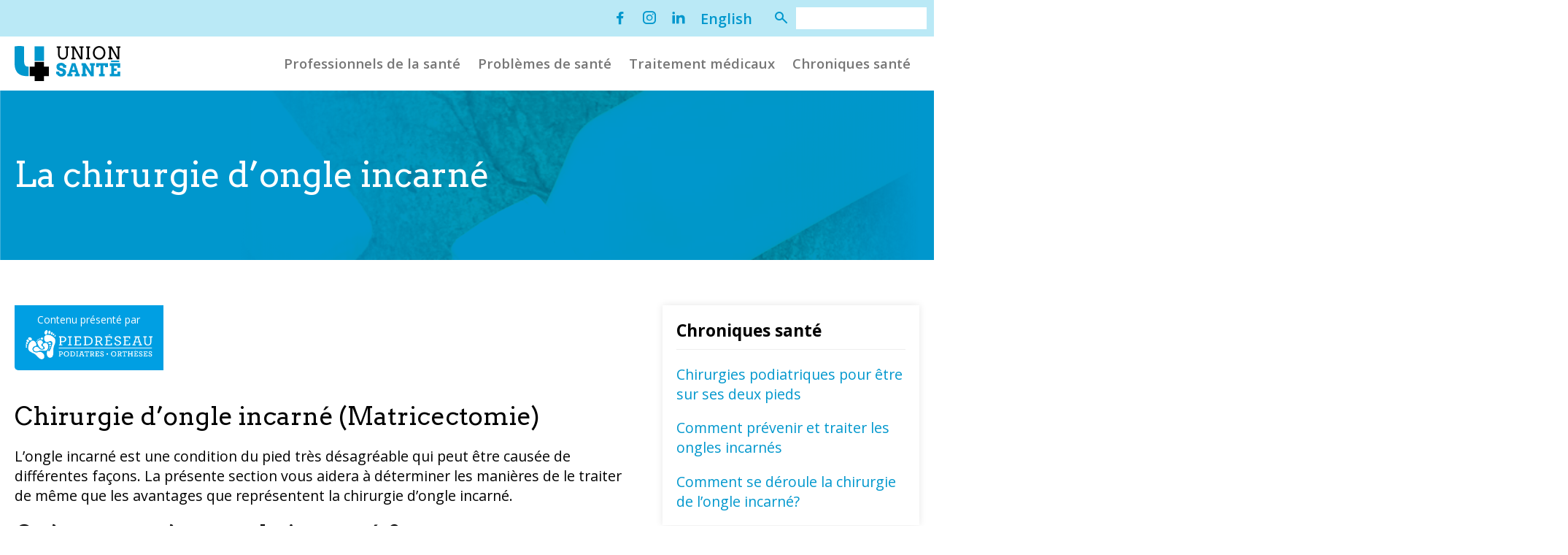

--- FILE ---
content_type: text/html; charset=UTF-8
request_url: https://unionsante.ca/traitements/la-chirurgie-dongle-incarne/
body_size: 14869
content:
<!DOCTYPE html>
<html lang="fr-CA">
<head>
<meta charset="UTF-8">
<meta name="viewport" content="width=device-width, initial-scale=1.0">
<link rel="preconnect" href="https://fonts.gstatic.com">
<link rel="stylesheet" href="https://cdnjs.cloudflare.com/ajax/libs/font-awesome/5.15.3/css/all.min.css">
<link href="https://fonts.googleapis.com/css2?family=Open+Sans:ital,wght@0,400;0,600;0,700;1,400;1,600;1,700&display=swap" rel="stylesheet">
<link href="https://fonts.googleapis.com/css2?family=Arvo:ital,wght@0,400;0,700;1,400;1,700&display=swap" rel="stylesheet">
<script async src="https://pagead2.googlesyndication.com/pagead/js/adsbygoogle.js?client=ca-pub-7241558996728794" crossorigin="anonymous"></script>
<meta name='robots' content='index, follow, max-image-preview:large, max-snippet:-1, max-video-preview:-1' />
<!-- This site is optimized with the Yoast SEO plugin v26.5 - https://yoast.com/wordpress/plugins/seo/ -->
<title>La chirurgie d’ongle incarné | Union Santé</title>
<link rel="canonical" href="https://unionsante.ca/traitements/la-chirurgie-dongle-incarne/" />
<meta property="og:locale" content="fr_CA" />
<meta property="og:type" content="article" />
<meta property="og:url" content="https://unionsante.ca/traitements/la-chirurgie-dongle-incarne/" />
<meta property="og:site_name" content="Union Santé" />
<meta property="article:publisher" content="https://www.facebook.com/unionsante" />
<meta property="article:modified_time" content="2025-04-30T19:32:40+00:00" />
<meta property="og:image" content="https://unionsante.ca/content/uploads/2023/05/shutterstock_1461897236-1-1.jpg" />
<meta property="og:image:width" content="1000" />
<meta property="og:image:height" content="667" />
<meta property="og:image:type" content="image/jpeg" />
<meta name="twitter:card" content="summary_large_image" />
<script type="application/ld+json" class="yoast-schema-graph">{"@context":"https://schema.org","@graph":[{"@type":"WebPage","@id":"https://unionsante.ca/traitements/la-chirurgie-dongle-incarne/","url":"https://unionsante.ca/traitements/la-chirurgie-dongle-incarne/","name":"La chirurgie d’ongle incarné | Union Santé","isPartOf":{"@id":"https://unionsante.ca/#website"},"primaryImageOfPage":{"@id":"https://unionsante.ca/traitements/la-chirurgie-dongle-incarne/#primaryimage"},"image":{"@id":"https://unionsante.ca/traitements/la-chirurgie-dongle-incarne/#primaryimage"},"thumbnailUrl":"/content/uploads/2023/05/shutterstock_1461897236-1-1.jpg","datePublished":"2018-08-31T13:16:44+00:00","dateModified":"2025-04-30T19:32:40+00:00","breadcrumb":{"@id":"https://unionsante.ca/traitements/la-chirurgie-dongle-incarne/#breadcrumb"},"inLanguage":"fr-CA","potentialAction":[{"@type":"ReadAction","target":["https://unionsante.ca/traitements/la-chirurgie-dongle-incarne/"]}]},{"@type":"ImageObject","inLanguage":"fr-CA","@id":"https://unionsante.ca/traitements/la-chirurgie-dongle-incarne/#primaryimage","url":"/content/uploads/2023/05/shutterstock_1461897236-1-1.jpg","contentUrl":"/content/uploads/2023/05/shutterstock_1461897236-1-1.jpg","width":1000,"height":667},{"@type":"BreadcrumbList","@id":"https://unionsante.ca/traitements/la-chirurgie-dongle-incarne/#breadcrumb","itemListElement":[{"@type":"ListItem","position":1,"name":"Home","item":"https://unionsante.ca/"},{"@type":"ListItem","position":2,"name":"Traitements","item":"https://unionsante.ca/traitements-medicaux/"},{"@type":"ListItem","position":3,"name":"La chirurgie d’ongle incarné"}]},{"@type":"WebSite","@id":"https://unionsante.ca/#website","url":"https://unionsante.ca/","name":"Union Santé","description":"Unis pour mieux vous soigner","publisher":{"@id":"https://unionsante.ca/#organization"},"potentialAction":[{"@type":"SearchAction","target":{"@type":"EntryPoint","urlTemplate":"https://unionsante.ca/?s={search_term_string}"},"query-input":{"@type":"PropertyValueSpecification","valueRequired":true,"valueName":"search_term_string"}}],"inLanguage":"fr-CA"},{"@type":"Organization","@id":"https://unionsante.ca/#organization","name":"Union Santé","url":"https://unionsante.ca/","logo":{"@type":"ImageObject","inLanguage":"fr-CA","@id":"https://unionsante.ca/#/schema/logo/image/","url":"/content/uploads/2021/07/logo-union.png","contentUrl":"/content/uploads/2021/07/logo-union.png","width":300,"height":99,"caption":"Union Santé"},"image":{"@id":"https://unionsante.ca/#/schema/logo/image/"},"sameAs":["https://www.facebook.com/unionsante","https://www.instagram.com/unionsante/?hl=fr","https://www.linkedin.com/company/79127377/admin/"]}]}</script>
<!-- / Yoast SEO plugin. -->
<link rel='dns-prefetch' href='//cdnjs.cloudflare.com' />
<style id='wp-img-auto-sizes-contain-inline-css' type='text/css'>
img:is([sizes=auto i],[sizes^="auto," i]){contain-intrinsic-size:3000px 1500px}
/*# sourceURL=wp-img-auto-sizes-contain-inline-css */
</style>
<style id='wp-block-library-inline-css' type='text/css'>
:root{--wp-block-synced-color:#7a00df;--wp-block-synced-color--rgb:122,0,223;--wp-bound-block-color:var(--wp-block-synced-color);--wp-editor-canvas-background:#ddd;--wp-admin-theme-color:#007cba;--wp-admin-theme-color--rgb:0,124,186;--wp-admin-theme-color-darker-10:#006ba1;--wp-admin-theme-color-darker-10--rgb:0,107,160.5;--wp-admin-theme-color-darker-20:#005a87;--wp-admin-theme-color-darker-20--rgb:0,90,135;--wp-admin-border-width-focus:2px}@media (min-resolution:192dpi){:root{--wp-admin-border-width-focus:1.5px}}.wp-element-button{cursor:pointer}:root .has-very-light-gray-background-color{background-color:#eee}:root .has-very-dark-gray-background-color{background-color:#313131}:root .has-very-light-gray-color{color:#eee}:root .has-very-dark-gray-color{color:#313131}:root .has-vivid-green-cyan-to-vivid-cyan-blue-gradient-background{background:linear-gradient(135deg,#00d084,#0693e3)}:root .has-purple-crush-gradient-background{background:linear-gradient(135deg,#34e2e4,#4721fb 50%,#ab1dfe)}:root .has-hazy-dawn-gradient-background{background:linear-gradient(135deg,#faaca8,#dad0ec)}:root .has-subdued-olive-gradient-background{background:linear-gradient(135deg,#fafae1,#67a671)}:root .has-atomic-cream-gradient-background{background:linear-gradient(135deg,#fdd79a,#004a59)}:root .has-nightshade-gradient-background{background:linear-gradient(135deg,#330968,#31cdcf)}:root .has-midnight-gradient-background{background:linear-gradient(135deg,#020381,#2874fc)}:root{--wp--preset--font-size--normal:16px;--wp--preset--font-size--huge:42px}.has-regular-font-size{font-size:1em}.has-larger-font-size{font-size:2.625em}.has-normal-font-size{font-size:var(--wp--preset--font-size--normal)}.has-huge-font-size{font-size:var(--wp--preset--font-size--huge)}.has-text-align-center{text-align:center}.has-text-align-left{text-align:left}.has-text-align-right{text-align:right}.has-fit-text{white-space:nowrap!important}#end-resizable-editor-section{display:none}.aligncenter{clear:both}.items-justified-left{justify-content:flex-start}.items-justified-center{justify-content:center}.items-justified-right{justify-content:flex-end}.items-justified-space-between{justify-content:space-between}.screen-reader-text{border:0;clip-path:inset(50%);height:1px;margin:-1px;overflow:hidden;padding:0;position:absolute;width:1px;word-wrap:normal!important}.screen-reader-text:focus{background-color:#ddd;clip-path:none;color:#444;display:block;font-size:1em;height:auto;left:5px;line-height:normal;padding:15px 23px 14px;text-decoration:none;top:5px;width:auto;z-index:100000}html :where(.has-border-color){border-style:solid}html :where([style*=border-top-color]){border-top-style:solid}html :where([style*=border-right-color]){border-right-style:solid}html :where([style*=border-bottom-color]){border-bottom-style:solid}html :where([style*=border-left-color]){border-left-style:solid}html :where([style*=border-width]){border-style:solid}html :where([style*=border-top-width]){border-top-style:solid}html :where([style*=border-right-width]){border-right-style:solid}html :where([style*=border-bottom-width]){border-bottom-style:solid}html :where([style*=border-left-width]){border-left-style:solid}html :where(img[class*=wp-image-]){height:auto;max-width:100%}:where(figure){margin:0 0 1em}html :where(.is-position-sticky){--wp-admin--admin-bar--position-offset:var(--wp-admin--admin-bar--height,0px)}@media screen and (max-width:600px){html :where(.is-position-sticky){--wp-admin--admin-bar--position-offset:0px}}
/*# sourceURL=wp-block-library-inline-css */
</style><style id='wp-block-heading-inline-css' type='text/css'>
h1:where(.wp-block-heading).has-background,h2:where(.wp-block-heading).has-background,h3:where(.wp-block-heading).has-background,h4:where(.wp-block-heading).has-background,h5:where(.wp-block-heading).has-background,h6:where(.wp-block-heading).has-background{padding:1.25em 2.375em}h1.has-text-align-left[style*=writing-mode]:where([style*=vertical-lr]),h1.has-text-align-right[style*=writing-mode]:where([style*=vertical-rl]),h2.has-text-align-left[style*=writing-mode]:where([style*=vertical-lr]),h2.has-text-align-right[style*=writing-mode]:where([style*=vertical-rl]),h3.has-text-align-left[style*=writing-mode]:where([style*=vertical-lr]),h3.has-text-align-right[style*=writing-mode]:where([style*=vertical-rl]),h4.has-text-align-left[style*=writing-mode]:where([style*=vertical-lr]),h4.has-text-align-right[style*=writing-mode]:where([style*=vertical-rl]),h5.has-text-align-left[style*=writing-mode]:where([style*=vertical-lr]),h5.has-text-align-right[style*=writing-mode]:where([style*=vertical-rl]),h6.has-text-align-left[style*=writing-mode]:where([style*=vertical-lr]),h6.has-text-align-right[style*=writing-mode]:where([style*=vertical-rl]){rotate:180deg}
/*# sourceURL=https://unionsante.ca/wp/wp-includes/blocks/heading/style.min.css */
</style>
<style id='wp-block-list-inline-css' type='text/css'>
ol,ul{box-sizing:border-box}:root :where(.wp-block-list.has-background){padding:1.25em 2.375em}
/*# sourceURL=https://unionsante.ca/wp/wp-includes/blocks/list/style.min.css */
</style>
<style id='wp-block-paragraph-inline-css' type='text/css'>
.is-small-text{font-size:.875em}.is-regular-text{font-size:1em}.is-large-text{font-size:2.25em}.is-larger-text{font-size:3em}.has-drop-cap:not(:focus):first-letter{float:left;font-size:8.4em;font-style:normal;font-weight:100;line-height:.68;margin:.05em .1em 0 0;text-transform:uppercase}body.rtl .has-drop-cap:not(:focus):first-letter{float:none;margin-left:.1em}p.has-drop-cap.has-background{overflow:hidden}:root :where(p.has-background){padding:1.25em 2.375em}:where(p.has-text-color:not(.has-link-color)) a{color:inherit}p.has-text-align-left[style*="writing-mode:vertical-lr"],p.has-text-align-right[style*="writing-mode:vertical-rl"]{rotate:180deg}
/*# sourceURL=https://unionsante.ca/wp/wp-includes/blocks/paragraph/style.min.css */
</style>
<style id='global-styles-inline-css' type='text/css'>
:root{--wp--preset--aspect-ratio--square: 1;--wp--preset--aspect-ratio--4-3: 4/3;--wp--preset--aspect-ratio--3-4: 3/4;--wp--preset--aspect-ratio--3-2: 3/2;--wp--preset--aspect-ratio--2-3: 2/3;--wp--preset--aspect-ratio--16-9: 16/9;--wp--preset--aspect-ratio--9-16: 9/16;--wp--preset--color--black: #000000;--wp--preset--color--cyan-bluish-gray: #abb8c3;--wp--preset--color--white: #ffffff;--wp--preset--color--pale-pink: #f78da7;--wp--preset--color--vivid-red: #cf2e2e;--wp--preset--color--luminous-vivid-orange: #ff6900;--wp--preset--color--luminous-vivid-amber: #fcb900;--wp--preset--color--light-green-cyan: #7bdcb5;--wp--preset--color--vivid-green-cyan: #00d084;--wp--preset--color--pale-cyan-blue: #8ed1fc;--wp--preset--color--vivid-cyan-blue: #0693e3;--wp--preset--color--vivid-purple: #9b51e0;--wp--preset--gradient--vivid-cyan-blue-to-vivid-purple: linear-gradient(135deg,rgb(6,147,227) 0%,rgb(155,81,224) 100%);--wp--preset--gradient--light-green-cyan-to-vivid-green-cyan: linear-gradient(135deg,rgb(122,220,180) 0%,rgb(0,208,130) 100%);--wp--preset--gradient--luminous-vivid-amber-to-luminous-vivid-orange: linear-gradient(135deg,rgb(252,185,0) 0%,rgb(255,105,0) 100%);--wp--preset--gradient--luminous-vivid-orange-to-vivid-red: linear-gradient(135deg,rgb(255,105,0) 0%,rgb(207,46,46) 100%);--wp--preset--gradient--very-light-gray-to-cyan-bluish-gray: linear-gradient(135deg,rgb(238,238,238) 0%,rgb(169,184,195) 100%);--wp--preset--gradient--cool-to-warm-spectrum: linear-gradient(135deg,rgb(74,234,220) 0%,rgb(151,120,209) 20%,rgb(207,42,186) 40%,rgb(238,44,130) 60%,rgb(251,105,98) 80%,rgb(254,248,76) 100%);--wp--preset--gradient--blush-light-purple: linear-gradient(135deg,rgb(255,206,236) 0%,rgb(152,150,240) 100%);--wp--preset--gradient--blush-bordeaux: linear-gradient(135deg,rgb(254,205,165) 0%,rgb(254,45,45) 50%,rgb(107,0,62) 100%);--wp--preset--gradient--luminous-dusk: linear-gradient(135deg,rgb(255,203,112) 0%,rgb(199,81,192) 50%,rgb(65,88,208) 100%);--wp--preset--gradient--pale-ocean: linear-gradient(135deg,rgb(255,245,203) 0%,rgb(182,227,212) 50%,rgb(51,167,181) 100%);--wp--preset--gradient--electric-grass: linear-gradient(135deg,rgb(202,248,128) 0%,rgb(113,206,126) 100%);--wp--preset--gradient--midnight: linear-gradient(135deg,rgb(2,3,129) 0%,rgb(40,116,252) 100%);--wp--preset--font-size--small: 13px;--wp--preset--font-size--medium: 20px;--wp--preset--font-size--large: 36px;--wp--preset--font-size--x-large: 42px;--wp--preset--spacing--20: 0.44rem;--wp--preset--spacing--30: 0.67rem;--wp--preset--spacing--40: 1rem;--wp--preset--spacing--50: 1.5rem;--wp--preset--spacing--60: 2.25rem;--wp--preset--spacing--70: 3.38rem;--wp--preset--spacing--80: 5.06rem;--wp--preset--shadow--natural: 6px 6px 9px rgba(0, 0, 0, 0.2);--wp--preset--shadow--deep: 12px 12px 50px rgba(0, 0, 0, 0.4);--wp--preset--shadow--sharp: 6px 6px 0px rgba(0, 0, 0, 0.2);--wp--preset--shadow--outlined: 6px 6px 0px -3px rgb(255, 255, 255), 6px 6px rgb(0, 0, 0);--wp--preset--shadow--crisp: 6px 6px 0px rgb(0, 0, 0);}:where(.is-layout-flex){gap: 0.5em;}:where(.is-layout-grid){gap: 0.5em;}body .is-layout-flex{display: flex;}.is-layout-flex{flex-wrap: wrap;align-items: center;}.is-layout-flex > :is(*, div){margin: 0;}body .is-layout-grid{display: grid;}.is-layout-grid > :is(*, div){margin: 0;}:where(.wp-block-columns.is-layout-flex){gap: 2em;}:where(.wp-block-columns.is-layout-grid){gap: 2em;}:where(.wp-block-post-template.is-layout-flex){gap: 1.25em;}:where(.wp-block-post-template.is-layout-grid){gap: 1.25em;}.has-black-color{color: var(--wp--preset--color--black) !important;}.has-cyan-bluish-gray-color{color: var(--wp--preset--color--cyan-bluish-gray) !important;}.has-white-color{color: var(--wp--preset--color--white) !important;}.has-pale-pink-color{color: var(--wp--preset--color--pale-pink) !important;}.has-vivid-red-color{color: var(--wp--preset--color--vivid-red) !important;}.has-luminous-vivid-orange-color{color: var(--wp--preset--color--luminous-vivid-orange) !important;}.has-luminous-vivid-amber-color{color: var(--wp--preset--color--luminous-vivid-amber) !important;}.has-light-green-cyan-color{color: var(--wp--preset--color--light-green-cyan) !important;}.has-vivid-green-cyan-color{color: var(--wp--preset--color--vivid-green-cyan) !important;}.has-pale-cyan-blue-color{color: var(--wp--preset--color--pale-cyan-blue) !important;}.has-vivid-cyan-blue-color{color: var(--wp--preset--color--vivid-cyan-blue) !important;}.has-vivid-purple-color{color: var(--wp--preset--color--vivid-purple) !important;}.has-black-background-color{background-color: var(--wp--preset--color--black) !important;}.has-cyan-bluish-gray-background-color{background-color: var(--wp--preset--color--cyan-bluish-gray) !important;}.has-white-background-color{background-color: var(--wp--preset--color--white) !important;}.has-pale-pink-background-color{background-color: var(--wp--preset--color--pale-pink) !important;}.has-vivid-red-background-color{background-color: var(--wp--preset--color--vivid-red) !important;}.has-luminous-vivid-orange-background-color{background-color: var(--wp--preset--color--luminous-vivid-orange) !important;}.has-luminous-vivid-amber-background-color{background-color: var(--wp--preset--color--luminous-vivid-amber) !important;}.has-light-green-cyan-background-color{background-color: var(--wp--preset--color--light-green-cyan) !important;}.has-vivid-green-cyan-background-color{background-color: var(--wp--preset--color--vivid-green-cyan) !important;}.has-pale-cyan-blue-background-color{background-color: var(--wp--preset--color--pale-cyan-blue) !important;}.has-vivid-cyan-blue-background-color{background-color: var(--wp--preset--color--vivid-cyan-blue) !important;}.has-vivid-purple-background-color{background-color: var(--wp--preset--color--vivid-purple) !important;}.has-black-border-color{border-color: var(--wp--preset--color--black) !important;}.has-cyan-bluish-gray-border-color{border-color: var(--wp--preset--color--cyan-bluish-gray) !important;}.has-white-border-color{border-color: var(--wp--preset--color--white) !important;}.has-pale-pink-border-color{border-color: var(--wp--preset--color--pale-pink) !important;}.has-vivid-red-border-color{border-color: var(--wp--preset--color--vivid-red) !important;}.has-luminous-vivid-orange-border-color{border-color: var(--wp--preset--color--luminous-vivid-orange) !important;}.has-luminous-vivid-amber-border-color{border-color: var(--wp--preset--color--luminous-vivid-amber) !important;}.has-light-green-cyan-border-color{border-color: var(--wp--preset--color--light-green-cyan) !important;}.has-vivid-green-cyan-border-color{border-color: var(--wp--preset--color--vivid-green-cyan) !important;}.has-pale-cyan-blue-border-color{border-color: var(--wp--preset--color--pale-cyan-blue) !important;}.has-vivid-cyan-blue-border-color{border-color: var(--wp--preset--color--vivid-cyan-blue) !important;}.has-vivid-purple-border-color{border-color: var(--wp--preset--color--vivid-purple) !important;}.has-vivid-cyan-blue-to-vivid-purple-gradient-background{background: var(--wp--preset--gradient--vivid-cyan-blue-to-vivid-purple) !important;}.has-light-green-cyan-to-vivid-green-cyan-gradient-background{background: var(--wp--preset--gradient--light-green-cyan-to-vivid-green-cyan) !important;}.has-luminous-vivid-amber-to-luminous-vivid-orange-gradient-background{background: var(--wp--preset--gradient--luminous-vivid-amber-to-luminous-vivid-orange) !important;}.has-luminous-vivid-orange-to-vivid-red-gradient-background{background: var(--wp--preset--gradient--luminous-vivid-orange-to-vivid-red) !important;}.has-very-light-gray-to-cyan-bluish-gray-gradient-background{background: var(--wp--preset--gradient--very-light-gray-to-cyan-bluish-gray) !important;}.has-cool-to-warm-spectrum-gradient-background{background: var(--wp--preset--gradient--cool-to-warm-spectrum) !important;}.has-blush-light-purple-gradient-background{background: var(--wp--preset--gradient--blush-light-purple) !important;}.has-blush-bordeaux-gradient-background{background: var(--wp--preset--gradient--blush-bordeaux) !important;}.has-luminous-dusk-gradient-background{background: var(--wp--preset--gradient--luminous-dusk) !important;}.has-pale-ocean-gradient-background{background: var(--wp--preset--gradient--pale-ocean) !important;}.has-electric-grass-gradient-background{background: var(--wp--preset--gradient--electric-grass) !important;}.has-midnight-gradient-background{background: var(--wp--preset--gradient--midnight) !important;}.has-small-font-size{font-size: var(--wp--preset--font-size--small) !important;}.has-medium-font-size{font-size: var(--wp--preset--font-size--medium) !important;}.has-large-font-size{font-size: var(--wp--preset--font-size--large) !important;}.has-x-large-font-size{font-size: var(--wp--preset--font-size--x-large) !important;}
/*# sourceURL=global-styles-inline-css */
</style>
<style id='classic-theme-styles-inline-css' type='text/css'>
/*! This file is auto-generated */
.wp-block-button__link{color:#fff;background-color:#32373c;border-radius:9999px;box-shadow:none;text-decoration:none;padding:calc(.667em + 2px) calc(1.333em + 2px);font-size:1.125em}.wp-block-file__button{background:#32373c;color:#fff;text-decoration:none}
/*# sourceURL=/wp-includes/css/classic-themes.min.css */
</style>
<link rel='stylesheet' id='main-public-style-css' href='/content/themes/Union-Sante/public/css/public.css?ver=dfac57f77fbf2f9f9de7ee068a400c19' type='text/css' media='all' />
<script type="text/javascript" src="https://unionsante.ca/wp/wp-includes/js/jquery/jquery.min.js?ver=3.7.1" id="jquery-core-js"></script>
<script type="text/javascript" src="https://unionsante.ca/wp/wp-includes/js/jquery/jquery-migrate.min.js?ver=3.4.1" id="jquery-migrate-js"></script>
<link rel="icon" href="/content/uploads/2025/09/cropped-nouveau-logo-union-sante-32x32.png" sizes="32x32" />
<link rel="icon" href="/content/uploads/2025/09/cropped-nouveau-logo-union-sante-192x192.png" sizes="192x192" />
<link rel="apple-touch-icon" href="/content/uploads/2025/09/cropped-nouveau-logo-union-sante-180x180.png" />
<meta name="msapplication-TileImage" content="/content/uploads/2025/09/cropped-nouveau-logo-union-sante-270x270.png" />
<!--[if IE]>
<style>
.not-ie { display: none !important; }
</style>
<![endif]-->
<style>
@media all and (-ms-high-contrast:none) {
.not-ie {
display: none !important;
}
}
</style>
<script>
window.translation = {
consulterLaFiche: "Consulter la fiche",
prendreRendezVous: "Prendre rendez-vous"
};
window.ajaxurl = "https://unionsante.ca/wp/wp-admin/admin-ajax.php";
</script>
</head>
<body class="wp-singular traitement-template-default single single-traitement postid-10226 wp-custom-logo wp-theme-Union-Sante">
<nav class="top-nav">
<ul class="menu menu-social">
<li>
<a class="facebook-i" href="https://www.facebook.com/unionsante">
<i class="icon-facebook"></i>
</a>
</li>
<li>
<a class="instagram-i" href="https://www.instagram.com/unionsante/?hl=fr">
<i class="icon-instagram"></i>
</a>
</li>
<li>
<a class="linkedin-i" href="https://www.linkedin.com/company/unionsant%C3%A9/">
<i class="icon-linkedin"></i>
</a>
</li>
</ul>
<ul id="menu-menu-secondaire" class="menu"><li id="menu-item-4999-en" class="lang-item lang-item-6 lang-item-en no-translation lang-item-first menu-item menu-item-type-custom menu-item-object-custom menu-item-4999-en"><a href="https://unionsante.ca/en/" hreflang="en-CA" lang="en-CA">English</a></li>
</ul>        <form class="menu-search-form" href="/">
<button class="loupe-i">
<i class="icon-loupe"></i>
</button>
<input type="hidden" value="submit">
<input type="search" name="s" class="search" aria-label="Chercher">
</form>
</nav>
<nav class="main-nav">
<div class="nav-container">
<div class="nav-logo">
<a class="logo-header" href="https://unionsante.ca">
<svg id="uuid-126bfe28-6584-4f7c-bdc1-16ac07c87764" version="1.0" data-name="Calque 1" xmlns="http://www.w3.org/2000/svg" viewBox="0 0 685.56 227.09">
<defs>
<style>
.uuid-9bffec61-b932-4d40-8bba-cbaea65d6c7d {
fill: #0097cd;
}
</style>
</defs>
<g>
<path d="M129.53,102.87v31.19h-31.67v61.27h31.67v31.77h61.27v-31.77h31.28v-61.27h-31.28v-31.19s-61.27,0-61.27,0Z"/>
<rect class="uuid-9bffec61-b932-4d40-8bba-cbaea65d6c7d" x="129.53" y="2.12" width="61.27" height="94.5"/>
<path class="uuid-9bffec61-b932-4d40-8bba-cbaea65d6c7d" d="M91.56,133.79c-5.8-.36-13.69-1.15-16.62-2.86-2.26-1.21-4.25-2.7-5.92-4.53-4.87-5.35-7.31-15.34-7.31-29.95V3.29c-5.11-1.22-10.35-2.07-15.7-2.56-5.36-.48-10.35-.73-14.97-.73-4.87,0-9.92.25-15.16.73C10.65,1.22,5.35,2.07,0,3.29v106.64c0,18.99,2.56,34.15,7.67,45.47,5.11,11.32,11.99,19.97,20.64,25.93,8.64,5.97,18.68,9.92,30.13,11.87,5.39.92,10.9,1.6,16.51,2.09h16.62v-61.5Z"/>
</g>
<g>
<path d="M273.21,1.99h27.38v9.65h-8.64v39.37c0,4.72.53,8.75,1.59,12.07,1.06,3.33,2.53,6.04,4.41,8.14,1.88,2.1,4.11,3.63,6.69,4.6,2.58.97,5.42,1.45,8.5,1.45s6.13-.43,8.81-1.28c2.68-.85,4.97-2.29,6.89-4.32,1.92-2.03,3.4-4.72,4.46-8.09,1.06-3.36,1.59-7.56,1.59-12.58V11.64h-9.15V1.99h27.38v9.65h-7.53v38.14c0,6.1-.85,11.51-2.54,16.23-1.69,4.72-4.01,8.68-6.94,11.88-2.94,3.2-6.4,5.62-10.37,7.28-3.98,1.65-8.25,2.48-12.83,2.48s-8.64-.82-12.52-2.45c-3.89-1.63-7.27-4.03-10.15-7.19-2.88-3.16-5.15-7.02-6.8-11.57-1.66-4.55-2.48-9.77-2.48-15.64V11.64h-7.75V1.99Z"/>
<path d="M419.11,1.99h27.44v9.65h-7.19v74.89h-14.28l-39.32-70.1v60.51h8.7v9.59h-27.44v-9.59h7.81V11.64h-8.03V1.88h22.75l38.59,69.43.45-2.68V11.64h-9.48V1.99Z"/>
<path d="M462.85,1.99h26.99v9.65h-8.03v65.3h8.03v9.59h-26.99v-9.59h8.03V11.64h-8.03V1.99Z"/>
<path d="M547.86,88.21c-5.84,0-11.17-1.09-16-3.26-4.83-2.18-9.15-5.27-12.94-9.29-3.79-4.01-6.67-8.77-8.64-14.28s-2.96-11.21-2.96-17.12.99-11.82,2.98-17.18c1.99-5.35,4.78-10.01,8.36-13.97s7.86-7.08,12.83-9.37c4.96-2.29,10.42-3.43,16.37-3.43s11.47,1.14,16.45,3.43c4.98,2.29,9.26,5.41,12.83,9.37,3.57,3.96,6.34,8.62,8.31,13.97,1.97,5.35,2.96,11.08,2.96,17.18s-1,11.81-2.98,17.15c-1.99,5.33-4.78,9.99-8.36,13.97-3.59,3.98-7.86,7.11-12.83,9.4-4.96,2.29-10.42,3.43-16.37,3.43ZM547.86,77.83c4.42,0,8.43-.91,12.02-2.73,3.59-1.82,6.65-4.27,9.17-7.33,2.53-3.07,4.48-6.63,5.86-10.68,1.38-4.05,2.06-8.33,2.06-12.83s-.75-9.06-2.26-13.36c-1.51-4.29-3.61-7.93-6.3-10.9s-5.83-5.27-9.4-6.89-7.29-2.43-11.15-2.43c-4.42,0-8.44.91-12.05,2.73-3.61,1.82-6.67,4.27-9.2,7.33-2.53,3.07-4.48,6.64-5.86,10.71-1.38,4.07-2.06,8.34-2.06,12.8,0,5.21.76,9.84,2.29,13.91s3.54,7.45,6.05,10.15c2.51,2.7,5.5,4.96,8.98,6.78,3.48,1.82,7.43,2.73,11.85,2.73Z"/>
<path d="M658.12,1.99h27.44v9.65h-7.19v74.89h-14.28l-39.32-70.1v60.51h8.7v9.59h-27.44v-9.59h7.81V11.64h-8.03V1.88h22.75l38.59,69.43.45-2.68V11.64h-9.48V1.99Z"/>
</g>
<g>
<path class="uuid-9bffec61-b932-4d40-8bba-cbaea65d6c7d" d="M313.86,135.45c-.19-1.3-.64-2.53-1.37-3.68-.72-1.15-1.65-2.15-2.79-2.98-1.13-.84-2.42-1.5-3.85-1.98-1.43-.48-2.93-.72-4.49-.72-1.41,0-2.73.15-3.96.45-1.23.3-2.3.75-3.21,1.37-.91.61-1.64,1.4-2.17,2.37-.54.97-.81,2.12-.81,3.46,0,1.67.36,3,1.09,3.99.73.99,1.65,1.79,2.79,2.43,1.13.63,2.39,1.13,3.76,1.51,1.38.37,2.71.78,4.02,1.23l15.34,5.13c2.12.74,4.11,1.77,5.97,3.07,1.86,1.3,3.47,2.88,4.82,4.74,1.36,1.86,2.43,4,3.21,6.41.78,2.42,1.17,5.13,1.17,8.14,0,4.09-.75,7.83-2.26,11.21-1.51,3.38-3.62,6.28-6.33,8.7-2.71,2.42-5.97,4.29-9.76,5.63-3.79,1.34-7.99,2.01-12.6,2.01-3.23,0-6.29-.36-9.17-1.09-2.88-.73-5.51-1.78-7.89-3.15-2.38-1.38-4.46-3.02-6.25-4.94-1.78-1.91-3.18-4.08-4.18-6.5h-5.74v-16.79h20.19v3.46c0,1.67.27,3.22.81,4.63.54,1.41,1.35,2.64,2.43,3.68,1.08,1.04,2.43,1.85,4.07,2.43,1.64.58,3.55.86,5.74.86,3.35,0,5.89-.77,7.64-2.31s2.62-3.69,2.62-6.44c0-1.41-.31-2.59-.92-3.54s-1.4-1.75-2.37-2.4c-.97-.65-2.04-1.2-3.23-1.64-1.19-.45-2.36-.86-3.51-1.23l-12.77-4.13c-2.42-.74-4.75-1.79-7-3.12-2.25-1.34-4.24-3.01-5.97-5.02-1.73-2.01-3.1-4.36-4.13-7.05-1.02-2.69-1.53-5.77-1.53-9.23,0-4.01.74-7.59,2.23-10.73s3.57-5.79,6.25-7.95c2.68-2.16,5.86-3.79,9.54-4.91s7.71-1.67,12.1-1.67c3.46,0,6.65.4,9.59,1.2,2.94.8,5.57,1.87,7.89,3.21,2.32,1.34,4.29,2.87,5.91,4.6,1.62,1.73,2.85,3.52,3.71,5.38h5.58v16.84h-20.19v-4.91Z"/>
<path class="uuid-9bffec61-b932-4d40-8bba-cbaea65d6c7d" d="M390.36,180.9h8.42l-3.79-12.16h-25.99l-3.79,12.16h8.92v15.28h-32.07v-15.28h6.3l23.03-69.26h22.36l22.53,69.26h6.13v15.28h-32.07v-15.28ZM373.41,154.47h17.06l-8.59-27.49-8.48,27.49Z"/>
<path class="uuid-9bffec61-b932-4d40-8bba-cbaea65d6c7d" d="M487.66,111.64h32.12v15.33h-6.86v69.21h-18.51l-35.19-54.65v39.37h7.08v15.28h-32.07v-15.28h6.97v-53.93h-6.86v-15.33h25.54l34.97,55.38v-40.04h-7.19v-15.33Z"/>
<path class="uuid-9bffec61-b932-4d40-8bba-cbaea65d6c7d" d="M547.66,180.9h8.76v-54.48h-10.26v10.93h-18.18v-25.71h76.9v25.71h-18.29v-10.93h-11.66v54.48h8.92v15.28h-36.19v-15.28Z"/>
<path class="uuid-9bffec61-b932-4d40-8bba-cbaea65d6c7d" d="M617.13,111.64h67.25v28.83h-18.18v-11.99h-21.69v16.67h16.79v16.17h-16.79v19.57h21.69v-15h18.18v30.28h-67.25v-15.28h8.87v-52.42h-8.87v-16.84Z"/>
</g>
<rect class="uuid-9bffec61-b932-4d40-8bba-cbaea65d6c7d" x="625.04" y="94.13" width="52.87" height="10.02"/>
</svg></a>
</div>
<div class="menutoggle">
<span></span>
</div>
<div class="menu-container">
<div class="top-menu">
<ul id="menu-menu-franco" class="menu"><li id="menu-item-4743" class="menu-item menu-item-type-post_type_archive menu-item-object-clinique menu-item-4743"><a href="https://unionsante.ca/profesionnels-de-la-sante/">Professionnels de la santé</a></li>
<li id="menu-item-2920" class="menu-item menu-item-type-post_type_archive menu-item-object-probleme menu-item-2920"><a href="https://unionsante.ca/problemes-de-sante/">Problèmes de santé</a></li>
<li id="menu-item-3284" class="menu-item menu-item-type-post_type_archive menu-item-object-traitement menu-item-3284"><a href="https://unionsante.ca/traitements-medicaux/">Traitement médicaux</a></li>
<li id="menu-item-3291" class="menu-item menu-item-type-post_type menu-item-object-page current_page_parent menu-item-3291"><a href="https://unionsante.ca/chroniques/">Chroniques santé</a></li>
</ul>            </div>
<!--  mobile top bar  -->
<div class="mobile-nav-container">
<div class="top-social">
<ul class="menu menu-social">
<li>
<a class="facebook-i" href="https://www.facebook.com/unionsante">
<i class="icon-facebook"></i>
</a>
</li>
<li>
<a class="instagram-i" href="https://www.instagram.com/unionsante/?hl=fr">
<i class="icon-instagram"></i>
</a>
</li>
</ul>
</div>
<form class="menu-search-form">
<button class="loupe-i">
<i class="icon-loupe"></i>
</button>
<input type="hidden" value="submit">
<input type="search" class="search" aria-label="Chercher">
</form>
</div>
</div> <!-- mobile top bar end  -->
</div>
</div>
</nav>   <div class="container"><header class="header">
<h1>La chirurgie d’ongle incarné</h1>
<div class="image not-ie" style="background-image: url(/content/uploads/2023/05/shutterstock_1461897236-1-1.jpg)">
<img src="/content/uploads/2023/05/shutterstock_1461897236-1-1.jpg" alt="">
</div>
</header>
<main class="single">
<article>
<div class="bubble-piedreseau" data-key="pr_traitements_2768">
<a href="https://piedreseau.com/chirurgies/chirurgie-dongle-incarne-matricectomie/" target="_blank">
<span>Contenu présenté par</span>
<img src="/content/themes/Union-Sante/public/images/pied-reseau.png" alt="FootNetwork">
</a>
</div>        <div class="article-content">
<section class="wp-block-balise-section bg-pale" id="desc" data-label="Description">
<h2 class="wp-block-heading" id="h-chirurgie-d-ongle-incarne-matricectomie">Chirurgie d’ongle incarné (Matricectomie)</h2>
<p class="margin-bottom-x3">L’ongle incarné est une condition du pied très désagréable qui peut être causée de différentes façons. La présente section vous aidera à déterminer les manières de le traiter de même que les avantages que représentent la chirurgie d’ongle incarné.</p>
<h2 class="wp-block-heading" id="h-qu-est-ce-qu-un-ongle-incarne">Qu’est-ce qu’un ongle incarné ?</h2>
<p>L’ongle incarné (ou onychocryptose) survient lorsqu’un bout d’ongle pénètre dans la peau de l’orteil. Ce phénomène affecte principalement le gros orteil.</p>
<p class="margin-bottom-x3">Heureusement, la chirurgie de l’ongle incarné freine rapidement la rougeur, l’inflammation, les vives douleurs et les infections possibles. Elle permet de prévenir les complications graves.</p>
<h2 class="wp-block-heading" id="h-qui-sont-les-personnes-a-risque">Qui sont les personnes à risque ?</h2>
<p>Certaines personnes sont plus susceptibles d’être affectées par un <a href="https://piedreseau.com/reglez-definitivement-votre-probleme-dongle-incarne/"  data-wpil-monitor-id="471">ongle incarné</a>. Celles-ci peuvent bénéficier d’une chirurgie d’ongle incarné pour éviter que leur état ne s’aggrave.</p>
<p>Parmi les gens plus vulnérables, on retrouve :</p>
<ul class="margin-bottom-x2 wp-block-list">
<li>Les diabétiques : ils doivent consulter un podiatre dès l’apparition des premiers symptômes afin d’éviter de détériorer leur condition. Dans les pires cas, un <a class="wpil_keyword_link" href="https://piedreseau.com/problemes/ongle-incarne-onychocryptose/"   title="ongle incarné" data-wpil-keyword-link="linked"  data-wpil-monitor-id="472">ongle incarné</a> peut leur causer une infection de l’os.</li>
<li>Les personnes âgées : particulièrement celles aux ongles épais ou incurvés. La déformation de leurs ongles a tendance à s’accentuer et leur peau devient plus fragile avec l’âge.</li>
<li>Les adolescents : comme ils sont plus actifs et subissent d’importants changements hormonaux, les adolescents subissent une sudation des pieds plus importante. Ce surplus d’humidité rend leur peau fragile à un impact au niveau de l’orteil ou à une mauvaise coupe.</li>
</ul>
<p class="margin-bottom-x3">Toutefois, les besoins des patients varient toujours en fonction de chaque cas. Il est donc important de consulter afin de rapidement mettre en place un plan d’action.</p>
<h2 class="wp-block-heading" id="h-les-attentes-du-patient-apres-sa-chirurgie-d-ongle-incarne">Les attentes du patient après sa chirurgie d’ongle incarné</h2>
<p>Le podiatre doit bien cibler les attentes du patient quant à la procédure à venir. Il est également important de comprendre que la chirurgie ne va pas toujours redonner tout l’esthétisme d’antan à l’ongle du pied, mais que notre procédure est la plus esthétique possible.</p>
<p class="margin-bottom-x3">Certains cas nécessitent une intervention majeure qui peut rendre les ongles plus petits ou partiellement enlevés. Sachez que, peu importe l’approche utilisée, la priorité de la chirurgie est de soulager la douleur et de conserver la meilleure apparence possible de l’ongle.</p>
<h2 class="wp-block-heading" id="h-a-quel-moment-un-patient-doit-choisir-la-chirurgie-d-ongle-incarne">À quel moment un patient doit choisir la chirurgie d’ongle incarné ?</h2>
<p>Si vous n’arrivez plus à vous chausser, à marcher ou à faire du sport, vous devez opter pour la chirurgie.</p>
<p class="margin-bottom-x3">Il n’est pas normal d’avoir un ongle incarné qui persiste plus de 2 semaines si vous effectuez les traitements de base à la maison (trempages et application de crème antibiotique). Votre condition représente alors un risque d’infection et de complication et il faut consulter!</p>
<h2 class="wp-block-heading" id="h-comment-bien-choisir-son-podiatre-pour-un-ongle-incarne">Comment bien choisir son podiatre pour un ongle incarné ?</h2>
<p class="margin-bottom-x2">Plusieurs critères peuvent vous aider à faire un choix éclairé. Assurez-vous que votre podiatre puisse vous offrir les avantages suivants :</p>
<p><strong>Une prise en charge chirurgicale personnalisée</strong></p>
<p class="margin-bottom-x2">Vous devez recevoir un traitement personnalisé. Le bon suivi et la disponibilité de votre podiatre sont également importants.</p>
<p><strong>Une prise en charge chirurgicale humaine</strong></p>
<p>Il est important d’être soutenu par une équipe professionnelle et accueillante. Le lien qui vous unit à votre podiatre doit être fort et vous devez lui faire confiance. Le respect mutuel est primordial. Le podiatre doit démontrer de la compassion à votre égard et bien suivre l’évolution de votre situation avant, pendant et après votre chirurgie de l’ongle incarné.</p>
<p>Vos cliniques PiedRéseau vous offrent les avantages suivants :</p>
<ul class="wp-block-list">
<li>L’accès rapide à une clinique près de chez vous</li>
<li>Le contact rapide avec un podiatre</li>
<li>Une prise en charge rapide de toute complication</li>
<li>Des réponses claires à vos interrogations post-opératoires</li>
</ul>
<p class="margin-bottom-x2">Une clinique PiedRéseau sera toujours accessible facilement si vous avez à vous déplacer à travers le Québec.</p>
</section>
<section class="wp-block-balise-section bg-blanc" id="eval" data-label="Évaluation">
<h2 class="wp-block-heading" id="h-comment-evaluer-si-un-patient-necessite-une-chirurgie-d-ongle-incarne">Comment évaluer si un patient nécessite une chirurgie d’ongle incarné ?</h2>
<p class="margin-bottom-x3">Vos podiatres de PiedRéseau sont tous formés pour la chirurgie d’ongle incarné. Ils peuvent effectuer toutes les interventions pour vos ongles de pieds.</p>
<h2 class="wp-block-heading" id="h-l-histoire-du-patient-est-tres-importante">L’histoire du patient est très importante</h2>
<p class="margin-bottom-x3">Le podiatre utilise l’historique du patient pour déterminer les circonstances ayant causé l’ongle incarné. Il peut notamment s’agir d’un problème chronique. En effet, certaines pathologies font en sorte que les ongles du pied peuvent se déformer ou épaissir avec le temps.</p>
<h2 class="wp-block-heading" id="h-l-examen-clinique">L’examen clinique</h2>
<p>Il sert à évaluer si vous êtes un candidat à la chirurgie. Dans cette portion de l’examen, le podiatre identifie plusieurs choses :</p>
<ul class="wp-block-list">
<li>Votre historique chirurgical</li>
<li>Vos antécédents de santé</li>
<li>Votre médication</li>
<li>Vos allergies</li>
</ul>
<p>De plus, une évaluation vasculaire de vos pieds sera effectuée afin d’assurer une guérison optimale.</p>
<p>Une évaluation par radiographie peut être nécessaire afin de vérifier si l’os sous l’ongle a subi des dommages secondaires à votre condition.</p>
</section>
<section class="wp-block-balise-section bg-pale" id="altern" data-label="Alternatives">
<h2 class="wp-block-heading" id="h-les-essais-de-traitements-conservateurs">Les essais de traitements conservateurs</h2>
<p>Avant d’entamer une chirurgie d’ongle incarné, il est très important d’identifier ce que vous avez déjà essayé et ce qu’on peut essayer. Par exemple :</p>
<ul class="wp-block-list">
<li>La coupe d’ongle traditionnelle par un podiatre</li>
<li>La coupe d’ongle spécialisée</li>
<li>Les trempages avec massage pour dégager l’ongle</li>
<li>L’application d’une bandelette pour redresser certains ongles</li>
<li>Les chirurgies lors de visites à l’hôpital</li>
</ul>
<p>Il arrive toutefois que la situation soit tellement avancée qu’il devient impossible de la soulager avec des traitements conservateurs. La matricectomie devient alors l’unique solution au problème.</p>
</section>
<section class="wp-block-balise-section bg-blanc" id="avantages" data-label="Avantages">
<h2 class="wp-block-heading" id="h-avantages">Avantages</h2>
<p>La matricectomie possède plusieurs avantages :</p>
<ul class="margin-bottom-x2 wp-block-list">
<li>Accessible</li>
<li>Rapide</li>
<li>Esthétique</li>
<li>Peu douloureuse</li>
</ul>
<h2 class="wp-block-heading" id="h-les-avantages-d-une-intervention-chirurgicale-pour-l-ongle-incarne-en-podiatrie">Les avantages d’une intervention chirurgicale pour l’ongle incarné en podiatrie</h2>
<p>Vous pourriez penser qu’une telle opération est pénible et peu souhaitable, pourtant elle vous confère de nombreux bienfaits importants à considérer :</p>
<ul class="wp-block-list">
<li>Vous pouvez travailler immédiatement après l’intervention.</li>
<li>Vous conservez vos activités quotidiennes (vous devrez peut-être limiter certains sports).</li>
<li>Vous réglez définitivement votre problème.</li>
<li>Vous conservez l’esthétisme de votre pied.</li>
</ul>
<p class="margin-bottom-x3">À long terme, il s’agit donc d’un choix gagnant que d’opter pour la chirurgie.</p>
<h2 class="wp-block-heading" id="h-pourquoi-opter-pour-une-chirurgie-d-ongle-incarne-effectuee-par-un-podiatre">Pourquoi opter pour une chirurgie d’ongle incarné effectuée par un podiatre ?</h2>
<p>Le podiatre possède une connaissance approfondie du pied. Il connaît les meilleurs moyens pour traiter votre condition :</p>
<ul class="wp-block-list">
<li>Ce professionnel facilite votre prise en charge.</li>
<li>Il vous recommande les bonnes personnes, au besoin.</li>
<li>Il effectue une prise en charge complète du pied (dont les traitements conservateurs et post-opératoires).</li>
<li>Il fait un suivi rapproché.</li>
<li>Il anticipe et contrôle les complications potentielles d’une intervention.</li>
</ul>
<p class="margin-bottom-x3">Votre podiatre possède les connaissances et les outils permettant à vos pieds de retrouver une autonomie maximale rapidement. Il est en mesure de bien vous expliquer votre situation et de vous guider dans chaque étape.</p>
<h2 class="wp-block-heading" id="h-choisir-piedreseau-vous-offre-les-bienfaits-suivants">Choisir PiedRéseau vous offre les bienfaits suivants :</h2>
<ul class="wp-block-list">
<li>Suivi efficace</li>
<li>Expertise</li>
<li>Grande accessibilité</li>
</ul>
</section>
<section class="wp-block-balise-section bg-pale" id="proc" data-label="Procédure">
<h2 class="wp-block-heading" id="h-la-chirurgie-d-ongle-incarne-matricectomie-partielle">La chirurgie d’ongle incarné (matricectomie partielle)</h2>
<p>La chirurgie d’ongle incarné en clinique podiatrique est peu invasive. Elle permet d’éliminer efficacement et définitivement la douleur tout en conservant l’esthétisme de vos orteils. L’opération est effectuée sous anesthésie locale. Ainsi, votre orteil sera peu ou pas douloureux après la chirurgie.</p>
<p class="margin-bottom-x2">Voici les différentes étapes de la procédure :</p>
<h3 class="wp-block-heading" id="h-en-clinique">En clinique</h3>
<p>L’opération peut se dérouler avec ou sans garrot.</p>
<ol class="wp-block-list">
<li>Anesthésie de votre orteil (de 1 à 6 heures selon les cas)</li>
<li>Nettoyage et désinfection de votre orteil</li>
<li>Décollage délicat de l’ongle avec une spatule</li>
<li>Retrait d’une partie de l’ongle (généralement de 2 à 5 mm)</li>
<li>Élimination de la région infectée à l’aide d’une solution de phénol</li>
<li>Rinçage de la région avec une solution saline ou de l’alcool</li>
<li>Application d’une crème antibiotique, d’une gaze et d’un pansement</li>
</ol>
<p>Après l’intervention en clinique, vous pourrez rapidement retourner chez vous.</p>
<p class="margin-bottom-x3">À la maison, conservez votre pansement au sec de 24 à 48 heures. Il est normal de ressentir des picotements et de la sensibilité après l’opération lorsque l’anesthésiant cesse de faire effet.</p>
<h2 class="wp-block-heading" id="h-les-etapes-chronologiques-de-la-chirurgie-de-l-ongle-incarne">Les étapes chronologiques de la chirurgie de l’ongle incarné</h2>
<p class="margin-bottom-x2">Voici le déroulement complet de votre prise en charge, jusqu’à la chirurgie :</p>
<p><strong>L’évaluation pré chirurgicale</strong></p>
<p class="margin-bottom-x2">Cette étape est réalisée avant la procédure pour que vous preniez connaissance du plan de traitement envisagé et que vous puissiez faire un choix éclairé, en pleine connaissance de cause.</p>
<p><strong>La préparation chirurgicale</strong></p>
<p class="margin-bottom-x2">Votre pied doit avoir été nettoyé dans les dernières 24 heures.</p>
<p><strong>Le jour de la chirurgie</strong></p>
<p>Si recommandé, vous devez avoir pris votre médication préalable à la chirurgie de l’ongle incarné une heure avant celle-ci.</p>
<p class="margin-bottom-x2">Une fois à la clinique, l’équipe entamera votre préparation chirurgicale. Vous serez pris en charge et maintenu dans un état confortable tout au long du processus. Habituellement, les interventions du pied s’effectuent sous anesthésie locale et, dans de rares cas, avec une légère sédation par comprimés oraux.</p>
<p><strong>Les visites de suivi et les soins à la maison</strong></p>
<p>Chaque procédure nécessite des soins particuliers à la maison. Votre podiatre vous expliquera clairement ce qui doit être fait. Généralement, vous recevrez un aide-mémoire pour la maison. Un rendez-vous de suivi sera pris à l’intérieur de 7 à 14 jours avec votre podiatre.</p>
<p>Il est recommandé de ne pas se mouiller le pied dans les premières heures suivant la chirurgie.</p>
</section>
<section class="wp-block-balise-section bg-blanc" id="convalescence" data-label="Convalescence">
<p><strong>Quelle est la durée d’une convalescence de chirurgie d’ongle incarné ?</strong></p>
<p class="margin-bottom-x3">La convalescence dure généralement de 2 à 4 semaines. La plaie ne limite habituellement pas le patient dans la pratique de ses activités quotidiennes, mais elle nécessite un entretien régulier afin de bien cicatriser.</p>
<p><strong>Quand pourrais-je recommencer mes activités quotidiennes ?</strong></p>
<p class="margin-bottom-x3">Dans la plupart des cas, vous pourrez reprendre vos activités pratiquement sans douleur dès la deuxième semaine.</p>
<p><strong>Suivez à la lettre les recommandations !</strong></p>
<p>Il est de la plus grande importance de suivre à la lettre les recommandations pré-chirurgicales et post-chirurgicales. Ce que vous ferez suite à la chirurgie aura un impact direct sur votre guérison et sur le bon déroulement de l’intervention.</p>
</section>
<section class="wp-block-balise-section bg-pale" id="complications" data-label="Complications possibles">
<h2 class="wp-block-heading" id="h-les-inconvenients-d-une-intervention-chirurgicale-en-podiatrie">Les inconvénients d’une intervention chirurgicale en podiatrie</h2>
<p>Ils sont de courte durée et bien moindres que les limitations que vous cause un ongle incarné à long terme :</p>
<ul class="wp-block-list">
<li>Vous devez désinfecter la plaie pour une période de 2 à 3 semaines.</li>
<li>Certaines chaussures peuvent causer une pression et une sensibilité à votre orteil pendant la guérison.</li>
<li>Vous ne pouvez pas faire de sport la première semaine après l’intervention. Les activités sportives doivent ensuite être limitées jusqu’à guérison complète. Les sports peuvent ralentir la guérison de votre pied.</li>
</ul>
<p>Bref, ce sont de bien petits désagréments par rapport à ceux d’un ongle incarné.</p>
</section>
</div>
</article>
<aside class="desktop">
<div class="card side-articles">
<div class="card-body">
<h3>Chroniques santé</h3>
<ul>
<li><a href="https://unionsante.ca/chirurgies-podiatriques-pour-etre-sur-ses-deux-pieds/">Chirurgies podiatriques pour être sur ses deux pieds</a></li>
<li><a href="https://unionsante.ca/comment-prevenir-et-traiter-les-ongles-incarnes/">Comment prévenir et traiter les ongles incarnés</a></li>
<li><a href="https://unionsante.ca/comment-se-deroule-la-chirurgie-de-longle-incarne/">Comment se déroule la chirurgie de l’ongle incarné?</a></li>
</ul>
</div>
</div>
<div class="card side-articles">
<div class="card-body">
<h3>Problèmes de santé</h3>
<ul>
<li><a href="https://unionsante.ca/problemes/longle-incarne-onychocryptose/">L&rsquo;ongle incarné (onychocryptose): symptômes, causes et traitements</a></li>
<li><a href="https://unionsante.ca/problemes/longle-traumatique/">L’ongle traumatique : symptômes et traitements</a></li>
<li><a href="https://unionsante.ca/problemes/le-pied-diabetique/">Le pied diabétique : causes, symptômes et traitements</a></li>
</ul>
</div>
</div>
<div class="card side-articles">
<div class="card-body">
<h3>Traitements</h3>
<ul>
<li><a href="https://unionsante.ca/traitements/traitement-des-ongles-incarnes/">Traitement des ongles incarnés</a></li>
<li><a href="https://unionsante.ca/traitements/traitement-des-ongles-dorteils-epais-et-difformes/">Traitement des ongles d’orteils épais et difformes</a></li>
<li><a href="https://unionsante.ca/traitements/traitement-des-douleurs-aux-pieds/">Traitement des douleurs aux pieds</a></li>
</ul>
</div>
</div>
</aside>
</main>
<footer>
<div class="footer-container">
<div class="footer-address">
<a class="logo-footer" href="https://unionsante.ca">
<svg id="uuid-126bfe28-6584-4f7c-bdc1-16ac07c87764" version="1.0" data-name="Calque 1" xmlns="http://www.w3.org/2000/svg" viewBox="0 0 685.56 227.09">
<defs>
<style>
.uuid-9bffec61-b932-4d40-8bba-cbaea65d6c7d {
fill: #0097cd;
}
</style>
</defs>
<g>
<path d="M129.53,102.87v31.19h-31.67v61.27h31.67v31.77h61.27v-31.77h31.28v-61.27h-31.28v-31.19s-61.27,0-61.27,0Z"/>
<rect class="uuid-9bffec61-b932-4d40-8bba-cbaea65d6c7d" x="129.53" y="2.12" width="61.27" height="94.5"/>
<path class="uuid-9bffec61-b932-4d40-8bba-cbaea65d6c7d" d="M91.56,133.79c-5.8-.36-13.69-1.15-16.62-2.86-2.26-1.21-4.25-2.7-5.92-4.53-4.87-5.35-7.31-15.34-7.31-29.95V3.29c-5.11-1.22-10.35-2.07-15.7-2.56-5.36-.48-10.35-.73-14.97-.73-4.87,0-9.92.25-15.16.73C10.65,1.22,5.35,2.07,0,3.29v106.64c0,18.99,2.56,34.15,7.67,45.47,5.11,11.32,11.99,19.97,20.64,25.93,8.64,5.97,18.68,9.92,30.13,11.87,5.39.92,10.9,1.6,16.51,2.09h16.62v-61.5Z"/>
</g>
<g>
<path d="M273.21,1.99h27.38v9.65h-8.64v39.37c0,4.72.53,8.75,1.59,12.07,1.06,3.33,2.53,6.04,4.41,8.14,1.88,2.1,4.11,3.63,6.69,4.6,2.58.97,5.42,1.45,8.5,1.45s6.13-.43,8.81-1.28c2.68-.85,4.97-2.29,6.89-4.32,1.92-2.03,3.4-4.72,4.46-8.09,1.06-3.36,1.59-7.56,1.59-12.58V11.64h-9.15V1.99h27.38v9.65h-7.53v38.14c0,6.1-.85,11.51-2.54,16.23-1.69,4.72-4.01,8.68-6.94,11.88-2.94,3.2-6.4,5.62-10.37,7.28-3.98,1.65-8.25,2.48-12.83,2.48s-8.64-.82-12.52-2.45c-3.89-1.63-7.27-4.03-10.15-7.19-2.88-3.16-5.15-7.02-6.8-11.57-1.66-4.55-2.48-9.77-2.48-15.64V11.64h-7.75V1.99Z"/>
<path d="M419.11,1.99h27.44v9.65h-7.19v74.89h-14.28l-39.32-70.1v60.51h8.7v9.59h-27.44v-9.59h7.81V11.64h-8.03V1.88h22.75l38.59,69.43.45-2.68V11.64h-9.48V1.99Z"/>
<path d="M462.85,1.99h26.99v9.65h-8.03v65.3h8.03v9.59h-26.99v-9.59h8.03V11.64h-8.03V1.99Z"/>
<path d="M547.86,88.21c-5.84,0-11.17-1.09-16-3.26-4.83-2.18-9.15-5.27-12.94-9.29-3.79-4.01-6.67-8.77-8.64-14.28s-2.96-11.21-2.96-17.12.99-11.82,2.98-17.18c1.99-5.35,4.78-10.01,8.36-13.97s7.86-7.08,12.83-9.37c4.96-2.29,10.42-3.43,16.37-3.43s11.47,1.14,16.45,3.43c4.98,2.29,9.26,5.41,12.83,9.37,3.57,3.96,6.34,8.62,8.31,13.97,1.97,5.35,2.96,11.08,2.96,17.18s-1,11.81-2.98,17.15c-1.99,5.33-4.78,9.99-8.36,13.97-3.59,3.98-7.86,7.11-12.83,9.4-4.96,2.29-10.42,3.43-16.37,3.43ZM547.86,77.83c4.42,0,8.43-.91,12.02-2.73,3.59-1.82,6.65-4.27,9.17-7.33,2.53-3.07,4.48-6.63,5.86-10.68,1.38-4.05,2.06-8.33,2.06-12.83s-.75-9.06-2.26-13.36c-1.51-4.29-3.61-7.93-6.3-10.9s-5.83-5.27-9.4-6.89-7.29-2.43-11.15-2.43c-4.42,0-8.44.91-12.05,2.73-3.61,1.82-6.67,4.27-9.2,7.33-2.53,3.07-4.48,6.64-5.86,10.71-1.38,4.07-2.06,8.34-2.06,12.8,0,5.21.76,9.84,2.29,13.91s3.54,7.45,6.05,10.15c2.51,2.7,5.5,4.96,8.98,6.78,3.48,1.82,7.43,2.73,11.85,2.73Z"/>
<path d="M658.12,1.99h27.44v9.65h-7.19v74.89h-14.28l-39.32-70.1v60.51h8.7v9.59h-27.44v-9.59h7.81V11.64h-8.03V1.88h22.75l38.59,69.43.45-2.68V11.64h-9.48V1.99Z"/>
</g>
<g>
<path class="uuid-9bffec61-b932-4d40-8bba-cbaea65d6c7d" d="M313.86,135.45c-.19-1.3-.64-2.53-1.37-3.68-.72-1.15-1.65-2.15-2.79-2.98-1.13-.84-2.42-1.5-3.85-1.98-1.43-.48-2.93-.72-4.49-.72-1.41,0-2.73.15-3.96.45-1.23.3-2.3.75-3.21,1.37-.91.61-1.64,1.4-2.17,2.37-.54.97-.81,2.12-.81,3.46,0,1.67.36,3,1.09,3.99.73.99,1.65,1.79,2.79,2.43,1.13.63,2.39,1.13,3.76,1.51,1.38.37,2.71.78,4.02,1.23l15.34,5.13c2.12.74,4.11,1.77,5.97,3.07,1.86,1.3,3.47,2.88,4.82,4.74,1.36,1.86,2.43,4,3.21,6.41.78,2.42,1.17,5.13,1.17,8.14,0,4.09-.75,7.83-2.26,11.21-1.51,3.38-3.62,6.28-6.33,8.7-2.71,2.42-5.97,4.29-9.76,5.63-3.79,1.34-7.99,2.01-12.6,2.01-3.23,0-6.29-.36-9.17-1.09-2.88-.73-5.51-1.78-7.89-3.15-2.38-1.38-4.46-3.02-6.25-4.94-1.78-1.91-3.18-4.08-4.18-6.5h-5.74v-16.79h20.19v3.46c0,1.67.27,3.22.81,4.63.54,1.41,1.35,2.64,2.43,3.68,1.08,1.04,2.43,1.85,4.07,2.43,1.64.58,3.55.86,5.74.86,3.35,0,5.89-.77,7.64-2.31s2.62-3.69,2.62-6.44c0-1.41-.31-2.59-.92-3.54s-1.4-1.75-2.37-2.4c-.97-.65-2.04-1.2-3.23-1.64-1.19-.45-2.36-.86-3.51-1.23l-12.77-4.13c-2.42-.74-4.75-1.79-7-3.12-2.25-1.34-4.24-3.01-5.97-5.02-1.73-2.01-3.1-4.36-4.13-7.05-1.02-2.69-1.53-5.77-1.53-9.23,0-4.01.74-7.59,2.23-10.73s3.57-5.79,6.25-7.95c2.68-2.16,5.86-3.79,9.54-4.91s7.71-1.67,12.1-1.67c3.46,0,6.65.4,9.59,1.2,2.94.8,5.57,1.87,7.89,3.21,2.32,1.34,4.29,2.87,5.91,4.6,1.62,1.73,2.85,3.52,3.71,5.38h5.58v16.84h-20.19v-4.91Z"/>
<path class="uuid-9bffec61-b932-4d40-8bba-cbaea65d6c7d" d="M390.36,180.9h8.42l-3.79-12.16h-25.99l-3.79,12.16h8.92v15.28h-32.07v-15.28h6.3l23.03-69.26h22.36l22.53,69.26h6.13v15.28h-32.07v-15.28ZM373.41,154.47h17.06l-8.59-27.49-8.48,27.49Z"/>
<path class="uuid-9bffec61-b932-4d40-8bba-cbaea65d6c7d" d="M487.66,111.64h32.12v15.33h-6.86v69.21h-18.51l-35.19-54.65v39.37h7.08v15.28h-32.07v-15.28h6.97v-53.93h-6.86v-15.33h25.54l34.97,55.38v-40.04h-7.19v-15.33Z"/>
<path class="uuid-9bffec61-b932-4d40-8bba-cbaea65d6c7d" d="M547.66,180.9h8.76v-54.48h-10.26v10.93h-18.18v-25.71h76.9v25.71h-18.29v-10.93h-11.66v54.48h8.92v15.28h-36.19v-15.28Z"/>
<path class="uuid-9bffec61-b932-4d40-8bba-cbaea65d6c7d" d="M617.13,111.64h67.25v28.83h-18.18v-11.99h-21.69v16.67h16.79v16.17h-16.79v19.57h21.69v-15h18.18v30.28h-67.25v-15.28h8.87v-52.42h-8.87v-16.84Z"/>
</g>
<rect class="uuid-9bffec61-b932-4d40-8bba-cbaea65d6c7d" x="625.04" y="94.13" width="52.87" height="10.02"/>
</svg></a>
<p>
2300 rue King O
Sherbrooke (Québec) J1J2E8
Canada                            </p>
</div>
<div class="footer-menu">
<div class="menu"><ul>
<li class="page_item page-item-2"><a href="https://unionsante.ca/">Accueil</a></li>
<li class="page_item page-item-3285 current_page_parent"><a href="https://unionsante.ca/chroniques/">Chroniques santé</a></li>
<li class="page_item page-item-4751"><a href="https://unionsante.ca/problemes-de-sante/">Problèmes de santé</a></li>
<li class="page_item page-item-6551"><a href="https://unionsante.ca/profesionnels-de-la-sante/">Profesionnels de la santé</a></li>
<li class="page_item page-item-4756"><a href="https://unionsante.ca/traitements-medicaux/">Traitements médicaux</a></li>
</ul></div>
</div>
<div class="footer-social">
<p></p>
<ul class="menu menu-social">
<li>
<a class="facebook-i" href="https://www.facebook.com/unionsante">
<i class="icon-facebook"></i>
</a>
</li>
<li>
<a class="instagram-i" href="https://www.instagram.com/unionsante/?hl=fr">
<i class="icon-instagram"></i>
</a>
</li>
<li>
<a class="linkedin-i" href="https://www.linkedin.com/company/unionsant%C3%A9/">
<i class="icon-linkedin"></i>
</a>
</li>
</ul>
<a href="#"></a>
</div>
<div class="footer-login">
<form class="search-form">
<button class="loupe-i">
<i class="icon-loupe"></i>
</button>
<input type="hidden" value="submit">
<input type="search" class="search" aria-label="Chercher">
</form>
</div>
</div>
<div class="footer-legal">
<p><br>
© 2025 -         </p>
</div>
</footer></div>
<script type="speculationrules">
{"prefetch":[{"source":"document","where":{"and":[{"href_matches":"/*"},{"not":{"href_matches":["/wp/wp-*.php","/wp/wp-admin/*","/content/uploads/*","/content/*","/content/plugins/*","/content/themes/Union-Sante/*","/*\\?(.+)"]}},{"not":{"selector_matches":"a[rel~=\"nofollow\"]"}},{"not":{"selector_matches":".no-prefetch, .no-prefetch a"}}]},"eagerness":"conservative"}]}
</script>
<script type="text/javascript" id="pll_cookie_script-js-after">
/* <![CDATA[ */
(function() {
var expirationDate = new Date();
expirationDate.setTime( expirationDate.getTime() + 31536000 * 1000 );
document.cookie = "pll_language=fr; expires=" + expirationDate.toUTCString() + "; path=/; secure; SameSite=Lax";
}());
//# sourceURL=pll_cookie_script-js-after
/* ]]> */
</script>
<script type="text/javascript" src="https://cdnjs.cloudflare.com/ajax/libs/flickity/2.2.2/flickity.pkgd.min.js?ver=2.2.2" id="flickity-js"></script>
<script type="text/javascript" src="https://cdnjs.cloudflare.com/ajax/libs/fancybox/3.5.7/jquery.fancybox.min.js?ver=3.5.7" id="fancy-js"></script>
<script type="text/javascript" src="/content/themes/Union-Sante/public/js/main.bundle.js?ver=5fafe7c691ee7e97270c3528a6fa27c0" id="main-public-script-js"></script>
</body>
<script src="https://maps.googleapis.com/maps/api/js?key=AIzaSyBS34X74XVjcXLqs28qccDs7ZCYbFVUDrY&callback=initMap&v=weekly" defer></script>
</html><!-- WP Fastest Cache file was created in 0.343 seconds, on 12 December 2025 @ 11 h 07 min --><!-- via php -->

--- FILE ---
content_type: text/html; charset=utf-8
request_url: https://www.google.com/recaptcha/api2/aframe
body_size: 269
content:
<!DOCTYPE HTML><html><head><meta http-equiv="content-type" content="text/html; charset=UTF-8"></head><body><script nonce="BhUwBx4F2RBtHTkGL1ruCQ">/** Anti-fraud and anti-abuse applications only. See google.com/recaptcha */ try{var clients={'sodar':'https://pagead2.googlesyndication.com/pagead/sodar?'};window.addEventListener("message",function(a){try{if(a.source===window.parent){var b=JSON.parse(a.data);var c=clients[b['id']];if(c){var d=document.createElement('img');d.src=c+b['params']+'&rc='+(localStorage.getItem("rc::a")?sessionStorage.getItem("rc::b"):"");window.document.body.appendChild(d);sessionStorage.setItem("rc::e",parseInt(sessionStorage.getItem("rc::e")||0)+1);localStorage.setItem("rc::h",'1769287452357');}}}catch(b){}});window.parent.postMessage("_grecaptcha_ready", "*");}catch(b){}</script></body></html>

--- FILE ---
content_type: application/javascript; charset=utf-8
request_url: https://unionsante.ca/content/themes/Union-Sante/public/js/main.bundle.js?ver=5fafe7c691ee7e97270c3528a6fa27c0
body_size: 43264
content:
/*! For license information please see main.bundle.js.LICENSE.txt */
(()=>{var t={197:t=>{for(var e=[{base:"A",letters:"AⒶＡÀÁÂẦẤẪẨÃĀĂẰẮẴẲȦǠÄǞẢÅǺǍȀȂẠẬẶḀĄȺⱯ"},{base:"AA",letters:"Ꜳ"},{base:"AE",letters:"ÆǼǢ"},{base:"AO",letters:"Ꜵ"},{base:"AU",letters:"Ꜷ"},{base:"AV",letters:"ꜸꜺ"},{base:"AY",letters:"Ꜽ"},{base:"B",letters:"BⒷＢḂḄḆɃƂƁ"},{base:"C",letters:"CⒸＣĆĈĊČÇḈƇȻꜾ"},{base:"D",letters:"DⒹＤḊĎḌḐḒḎĐƋƊƉꝹÐ"},{base:"DZ",letters:"ǱǄ"},{base:"Dz",letters:"ǲǅ"},{base:"E",letters:"EⒺＥÈÉÊỀẾỄỂẼĒḔḖĔĖËẺĚȄȆẸỆȨḜĘḘḚƐƎ"},{base:"F",letters:"FⒻＦḞƑꝻ"},{base:"G",letters:"GⒼＧǴĜḠĞĠǦĢǤƓꞠꝽꝾ"},{base:"H",letters:"HⒽＨĤḢḦȞḤḨḪĦⱧⱵꞍ"},{base:"I",letters:"IⒾＩÌÍÎĨĪĬİÏḮỈǏȈȊỊĮḬƗ"},{base:"J",letters:"JⒿＪĴɈ"},{base:"K",letters:"KⓀＫḰǨḲĶḴƘⱩꝀꝂꝄꞢ"},{base:"L",letters:"LⓁＬĿĹĽḶḸĻḼḺŁȽⱢⱠꝈꝆꞀ"},{base:"LJ",letters:"Ǉ"},{base:"Lj",letters:"ǈ"},{base:"M",letters:"MⓂＭḾṀṂⱮƜ"},{base:"N",letters:"NⓃＮǸŃÑṄŇṆŅṊṈȠƝꞐꞤ"},{base:"NJ",letters:"Ǌ"},{base:"Nj",letters:"ǋ"},{base:"O",letters:"OⓄＯÒÓÔỒỐỖỔÕṌȬṎŌṐṒŎȮȰÖȪỎŐǑȌȎƠỜỚỠỞỢỌỘǪǬØǾƆƟꝊꝌ"},{base:"OI",letters:"Ƣ"},{base:"OO",letters:"Ꝏ"},{base:"OU",letters:"Ȣ"},{base:"OE",letters:"Œ"},{base:"oe",letters:"œ"},{base:"P",letters:"PⓅＰṔṖƤⱣꝐꝒꝔ"},{base:"Q",letters:"QⓆＱꝖꝘɊ"},{base:"R",letters:"RⓇＲŔṘŘȐȒṚṜŖṞɌⱤꝚꞦꞂ"},{base:"S",letters:"SⓈＳẞŚṤŜṠŠṦṢṨȘŞⱾꞨꞄ"},{base:"T",letters:"TⓉＴṪŤṬȚŢṰṮŦƬƮȾꞆ"},{base:"TZ",letters:"Ꜩ"},{base:"U",letters:"UⓊＵÙÚÛŨṸŪṺŬÜǛǗǕǙỦŮŰǓȔȖƯỪỨỮỬỰỤṲŲṶṴɄ"},{base:"V",letters:"VⓋＶṼṾƲꝞɅ"},{base:"VY",letters:"Ꝡ"},{base:"W",letters:"WⓌＷẀẂŴẆẄẈⱲ"},{base:"X",letters:"XⓍＸẊẌ"},{base:"Y",letters:"YⓎＹỲÝŶỸȲẎŸỶỴƳɎỾ"},{base:"Z",letters:"ZⓏＺŹẐŻŽẒẔƵȤⱿⱫꝢ"},{base:"a",letters:"aⓐａẚàáâầấẫẩãāăằắẵẳȧǡäǟảåǻǎȁȃạậặḁąⱥɐ"},{base:"aa",letters:"ꜳ"},{base:"ae",letters:"æǽǣ"},{base:"ao",letters:"ꜵ"},{base:"au",letters:"ꜷ"},{base:"av",letters:"ꜹꜻ"},{base:"ay",letters:"ꜽ"},{base:"b",letters:"bⓑｂḃḅḇƀƃɓ"},{base:"c",letters:"cⓒｃćĉċčçḉƈȼꜿↄ"},{base:"d",letters:"dⓓｄḋďḍḑḓḏđƌɖɗꝺ"},{base:"dz",letters:"ǳǆ"},{base:"e",letters:"eⓔｅèéêềếễểẽēḕḗĕėëẻěȅȇẹệȩḝęḙḛɇɛǝ"},{base:"f",letters:"fⓕｆḟƒꝼ"},{base:"g",letters:"gⓖｇǵĝḡğġǧģǥɠꞡᵹꝿ"},{base:"h",letters:"hⓗｈĥḣḧȟḥḩḫẖħⱨⱶɥ"},{base:"hv",letters:"ƕ"},{base:"i",letters:"iⓘｉìíîĩīĭïḯỉǐȉȋịįḭɨı"},{base:"j",letters:"jⓙｊĵǰɉ"},{base:"k",letters:"kⓚｋḱǩḳķḵƙⱪꝁꝃꝅꞣ"},{base:"l",letters:"lⓛｌŀĺľḷḹļḽḻſłƚɫⱡꝉꞁꝇ"},{base:"lj",letters:"ǉ"},{base:"m",letters:"mⓜｍḿṁṃɱɯ"},{base:"n",letters:"nⓝｎǹńñṅňṇņṋṉƞɲŉꞑꞥ"},{base:"nj",letters:"ǌ"},{base:"o",letters:"oⓞｏòóôồốỗổõṍȭṏōṑṓŏȯȱöȫỏőǒȍȏơờớỡởợọộǫǭøǿɔꝋꝍɵ"},{base:"oi",letters:"ƣ"},{base:"ou",letters:"ȣ"},{base:"oo",letters:"ꝏ"},{base:"p",letters:"pⓟｐṕṗƥᵽꝑꝓꝕ"},{base:"q",letters:"qⓠｑɋꝗꝙ"},{base:"r",letters:"rⓡｒŕṙřȑȓṛṝŗṟɍɽꝛꞧꞃ"},{base:"s",letters:"sⓢｓßśṥŝṡšṧṣṩșşȿꞩꞅẛ"},{base:"t",letters:"tⓣｔṫẗťṭțţṱṯŧƭʈⱦꞇ"},{base:"tz",letters:"ꜩ"},{base:"u",letters:"uⓤｕùúûũṹūṻŭüǜǘǖǚủůűǔȕȗưừứữửựụṳųṷṵʉ"},{base:"v",letters:"vⓥｖṽṿʋꝟʌ"},{base:"vy",letters:"ꝡ"},{base:"w",letters:"wⓦｗẁẃŵẇẅẘẉⱳ"},{base:"x",letters:"xⓧｘẋẍ"},{base:"y",letters:"yⓨｙỳýŷỹȳẏÿỷẙỵƴɏỿ"},{base:"z",letters:"zⓩｚźẑżžẓẕƶȥɀⱬꝣ"}],n={},r=0;r<e.length;r++)for(var o=e[r].letters,i=0;i<o.length;i++)n[o[i]]=e[r].base;t.exports=function(t){return t.replace(/[^\u0000-\u007E]/g,(function(t){return n[t]||t}))}},658:(t,e,n)=>{var r=n(197);t.exports=function(t,e,n){var o=r(t).replace(/\W/g," ").toLowerCase().split(" ");return e.filter((function(t){var e=!0,i=r(n(t)).replace(/\W/g," ").toLowerCase();return o.forEach((function(t){-1===i.indexOf(t)&&(e=!1)})),e}))||[]}},524:()=>{},93:()=>{}},e={};function n(r){var o=e[r];if(void 0!==o)return o.exports;var i=e[r]={exports:{}};return t[r](i,i.exports,n),i.exports}n.n=t=>{var e=t&&t.__esModule?()=>t.default:()=>t;return n.d(e,{a:e}),e},n.d=(t,e)=>{for(var r in e)n.o(e,r)&&!n.o(t,r)&&Object.defineProperty(t,r,{enumerable:!0,get:e[r]})},n.g=function(){if("object"==typeof globalThis)return globalThis;try{return this||new Function("return this")()}catch(t){if("object"==typeof window)return window}}(),n.o=(t,e)=>Object.prototype.hasOwnProperty.call(t,e),(()=>{"use strict";var t=Object.freeze({}),e=Array.isArray;function r(t){return null==t}function o(t){return null!=t}function i(t){return!0===t}function a(t){return"string"==typeof t||"number"==typeof t||"symbol"==typeof t||"boolean"==typeof t}function s(t){return"function"==typeof t}function c(t){return null!==t&&"object"==typeof t}var l=Object.prototype.toString;function u(t){return"[object Object]"===l.call(t)}function f(t){var e=parseFloat(String(t));return e>=0&&Math.floor(e)===e&&isFinite(t)}function p(t){return o(t)&&"function"==typeof t.then&&"function"==typeof t.catch}function d(t){return null==t?"":Array.isArray(t)||u(t)&&t.toString===l?JSON.stringify(t,v,2):String(t)}function v(t,e){return e&&e.__v_isRef?e.value:e}function h(t){var e=parseFloat(t);return isNaN(e)?t:e}function m(t,e){for(var n=Object.create(null),r=t.split(","),o=0;o<r.length;o++)n[r[o]]=!0;return e?function(t){return n[t.toLowerCase()]}:function(t){return n[t]}}var g=m("slot,component",!0),y=m("key,ref,slot,slot-scope,is");function _(t,e){var n=t.length;if(n){if(e===t[n-1])return void(t.length=n-1);var r=t.indexOf(e);if(r>-1)return t.splice(r,1)}}var b=Object.prototype.hasOwnProperty;function $(t,e){return b.call(t,e)}function w(t){var e=Object.create(null);return function(n){return e[n]||(e[n]=t(n))}}var x=/-(\w)/g,C=w((function(t){return t.replace(x,(function(t,e){return e?e.toUpperCase():""}))})),k=w((function(t){return t.charAt(0).toUpperCase()+t.slice(1)})),S=/\B([A-Z])/g,O=w((function(t){return t.replace(S,"-$1").toLowerCase()})),T=Function.prototype.bind?function(t,e){return t.bind(e)}:function(t,e){function n(n){var r=arguments.length;return r?r>1?t.apply(e,arguments):t.call(e,n):t.call(e)}return n._length=t.length,n};function A(t,e){e=e||0;for(var n=t.length-e,r=new Array(n);n--;)r[n]=t[n+e];return r}function M(t,e){for(var n in e)t[n]=e[n];return t}function j(t){for(var e={},n=0;n<t.length;n++)t[n]&&M(e,t[n]);return e}function E(t,e,n){}var N=function(t,e,n){return!1},P=function(t){return t};function F(t,e){if(t===e)return!0;var n=c(t),r=c(e);if(!n||!r)return!n&&!r&&String(t)===String(e);try{var o=Array.isArray(t),i=Array.isArray(e);if(o&&i)return t.length===e.length&&t.every((function(t,n){return F(t,e[n])}));if(t instanceof Date&&e instanceof Date)return t.getTime()===e.getTime();if(o||i)return!1;var a=Object.keys(t),s=Object.keys(e);return a.length===s.length&&a.every((function(n){return F(t[n],e[n])}))}catch(t){return!1}}function L(t,e){for(var n=0;n<t.length;n++)if(F(t[n],e))return n;return-1}function D(t){var e=!1;return function(){e||(e=!0,t.apply(this,arguments))}}var I="data-server-rendered",R=["component","directive","filter"],q=["beforeCreate","created","beforeMount","mounted","beforeUpdate","updated","beforeDestroy","destroyed","activated","deactivated","errorCaptured","serverPrefetch","renderTracked","renderTriggered"],H={optionMergeStrategies:Object.create(null),silent:!1,productionTip:!1,devtools:!1,performance:!1,errorHandler:null,warnHandler:null,ignoredElements:[],keyCodes:Object.create(null),isReservedTag:N,isReservedAttr:N,isUnknownElement:N,getTagNamespace:E,parsePlatformTagName:P,mustUseProp:N,async:!0,_lifecycleHooks:q},z=/a-zA-Z\u00B7\u00C0-\u00D6\u00D8-\u00F6\u00F8-\u037D\u037F-\u1FFF\u200C-\u200D\u203F-\u2040\u2070-\u218F\u2C00-\u2FEF\u3001-\uD7FF\uF900-\uFDCF\uFDF0-\uFFFD/;function B(t){var e=(t+"").charCodeAt(0);return 36===e||95===e}function U(t,e,n,r){Object.defineProperty(t,e,{value:n,enumerable:!!r,writable:!0,configurable:!0})}var V=new RegExp("[^".concat(z.source,".$_\\d]")),W="__proto__"in{},K="undefined"!=typeof window,J=K&&window.navigator.userAgent.toLowerCase(),Z=J&&/msie|trident/.test(J),G=J&&J.indexOf("msie 9.0")>0,Q=J&&J.indexOf("edge/")>0;J&&J.indexOf("android");var X=J&&/iphone|ipad|ipod|ios/.test(J);J&&/chrome\/\d+/.test(J),J&&/phantomjs/.test(J);var Y,tt=J&&J.match(/firefox\/(\d+)/),et={}.watch,nt=!1;if(K)try{var rt={};Object.defineProperty(rt,"passive",{get:function(){nt=!0}}),window.addEventListener("test-passive",null,rt)}catch(t){}var ot=function(){return void 0===Y&&(Y=!K&&void 0!==n.g&&n.g.process&&"server"===n.g.process.env.VUE_ENV),Y},it=K&&window.__VUE_DEVTOOLS_GLOBAL_HOOK__;function at(t){return"function"==typeof t&&/native code/.test(t.toString())}var st,ct="undefined"!=typeof Symbol&&at(Symbol)&&"undefined"!=typeof Reflect&&at(Reflect.ownKeys);st="undefined"!=typeof Set&&at(Set)?Set:function(){function t(){this.set=Object.create(null)}return t.prototype.has=function(t){return!0===this.set[t]},t.prototype.add=function(t){this.set[t]=!0},t.prototype.clear=function(){this.set=Object.create(null)},t}();var lt=null;function ut(t){void 0===t&&(t=null),t||lt&&lt._scope.off(),lt=t,t&&t._scope.on()}var ft=function(){function t(t,e,n,r,o,i,a,s){this.tag=t,this.data=e,this.children=n,this.text=r,this.elm=o,this.ns=void 0,this.context=i,this.fnContext=void 0,this.fnOptions=void 0,this.fnScopeId=void 0,this.key=e&&e.key,this.componentOptions=a,this.componentInstance=void 0,this.parent=void 0,this.raw=!1,this.isStatic=!1,this.isRootInsert=!0,this.isComment=!1,this.isCloned=!1,this.isOnce=!1,this.asyncFactory=s,this.asyncMeta=void 0,this.isAsyncPlaceholder=!1}return Object.defineProperty(t.prototype,"child",{get:function(){return this.componentInstance},enumerable:!1,configurable:!0}),t}(),pt=function(t){void 0===t&&(t="");var e=new ft;return e.text=t,e.isComment=!0,e};function dt(t){return new ft(void 0,void 0,void 0,String(t))}function vt(t){var e=new ft(t.tag,t.data,t.children&&t.children.slice(),t.text,t.elm,t.context,t.componentOptions,t.asyncFactory);return e.ns=t.ns,e.isStatic=t.isStatic,e.key=t.key,e.isComment=t.isComment,e.fnContext=t.fnContext,e.fnOptions=t.fnOptions,e.fnScopeId=t.fnScopeId,e.asyncMeta=t.asyncMeta,e.isCloned=!0,e}"function"==typeof SuppressedError&&SuppressedError;var ht=0,mt=[],gt=function(){for(var t=0;t<mt.length;t++){var e=mt[t];e.subs=e.subs.filter((function(t){return t})),e._pending=!1}mt.length=0},yt=function(){function t(){this._pending=!1,this.id=ht++,this.subs=[]}return t.prototype.addSub=function(t){this.subs.push(t)},t.prototype.removeSub=function(t){this.subs[this.subs.indexOf(t)]=null,this._pending||(this._pending=!0,mt.push(this))},t.prototype.depend=function(e){t.target&&t.target.addDep(this)},t.prototype.notify=function(t){for(var e=this.subs.filter((function(t){return t})),n=0,r=e.length;n<r;n++)e[n].update()},t}();yt.target=null;var _t=[];function bt(t){_t.push(t),yt.target=t}function $t(){_t.pop(),yt.target=_t[_t.length-1]}var wt=Array.prototype,xt=Object.create(wt);["push","pop","shift","unshift","splice","sort","reverse"].forEach((function(t){var e=wt[t];U(xt,t,(function(){for(var n=[],r=0;r<arguments.length;r++)n[r]=arguments[r];var o,i=e.apply(this,n),a=this.__ob__;switch(t){case"push":case"unshift":o=n;break;case"splice":o=n.slice(2)}return o&&a.observeArray(o),a.dep.notify(),i}))}));var Ct=Object.getOwnPropertyNames(xt),kt={},St=!0;function Ot(t){St=t}var Tt={notify:E,depend:E,addSub:E,removeSub:E},At=function(){function t(t,n,r){if(void 0===n&&(n=!1),void 0===r&&(r=!1),this.value=t,this.shallow=n,this.mock=r,this.dep=r?Tt:new yt,this.vmCount=0,U(t,"__ob__",this),e(t)){if(!r)if(W)t.__proto__=xt;else for(var o=0,i=Ct.length;o<i;o++)U(t,s=Ct[o],xt[s]);n||this.observeArray(t)}else{var a=Object.keys(t);for(o=0;o<a.length;o++){var s;jt(t,s=a[o],kt,void 0,n,r)}}}return t.prototype.observeArray=function(t){for(var e=0,n=t.length;e<n;e++)Mt(t[e],!1,this.mock)},t}();function Mt(t,n,r){return t&&$(t,"__ob__")&&t.__ob__ instanceof At?t.__ob__:!St||!r&&ot()||!e(t)&&!u(t)||!Object.isExtensible(t)||t.__v_skip||Dt(t)||t instanceof ft?void 0:new At(t,n,r)}function jt(t,n,r,o,i,a,s){void 0===s&&(s=!1);var c=new yt,l=Object.getOwnPropertyDescriptor(t,n);if(!l||!1!==l.configurable){var u=l&&l.get,f=l&&l.set;u&&!f||r!==kt&&2!==arguments.length||(r=t[n]);var p=i?r&&r.__ob__:Mt(r,!1,a);return Object.defineProperty(t,n,{enumerable:!0,configurable:!0,get:function(){var n=u?u.call(t):r;return yt.target&&(c.depend(),p&&(p.dep.depend(),e(n)&&Pt(n))),Dt(n)&&!i?n.value:n},set:function(e){var n,o,s=u?u.call(t):r;if((n=s)===(o=e)?0===n&&1/n!=1/o:n==n||o==o){if(f)f.call(t,e);else{if(u)return;if(!i&&Dt(s)&&!Dt(e))return void(s.value=e);r=e}p=i?e&&e.__ob__:Mt(e,!1,a),c.notify()}}}),c}}function Et(t,n,r){if(!Lt(t)){var o=t.__ob__;return e(t)&&f(n)?(t.length=Math.max(t.length,n),t.splice(n,1,r),o&&!o.shallow&&o.mock&&Mt(r,!1,!0),r):n in t&&!(n in Object.prototype)?(t[n]=r,r):t._isVue||o&&o.vmCount?r:o?(jt(o.value,n,r,void 0,o.shallow,o.mock),o.dep.notify(),r):(t[n]=r,r)}}function Nt(t,n){if(e(t)&&f(n))t.splice(n,1);else{var r=t.__ob__;t._isVue||r&&r.vmCount||Lt(t)||$(t,n)&&(delete t[n],r&&r.dep.notify())}}function Pt(t){for(var n=void 0,r=0,o=t.length;r<o;r++)(n=t[r])&&n.__ob__&&n.__ob__.dep.depend(),e(n)&&Pt(n)}function Ft(t){return function(t,e){Lt(t)||Mt(t,e,ot())}(t,!0),U(t,"__v_isShallow",!0),t}function Lt(t){return!(!t||!t.__v_isReadonly)}function Dt(t){return!(!t||!0!==t.__v_isRef)}function It(t,e,n){Object.defineProperty(t,n,{enumerable:!0,configurable:!0,get:function(){var t=e[n];if(Dt(t))return t.value;var r=t&&t.__ob__;return r&&r.dep.depend(),t},set:function(t){var r=e[n];Dt(r)&&!Dt(t)?r.value=t:e[n]=t}})}var Rt=w((function(t){var e="&"===t.charAt(0),n="~"===(t=e?t.slice(1):t).charAt(0),r="!"===(t=n?t.slice(1):t).charAt(0);return{name:t=r?t.slice(1):t,once:n,capture:r,passive:e}}));function qt(t,n){function r(){var t=r.fns;if(!e(t))return Ge(t,null,arguments,n,"v-on handler");for(var o=t.slice(),i=0;i<o.length;i++)Ge(o[i],null,arguments,n,"v-on handler")}return r.fns=t,r}function Ht(t,e,n,o,a,s){var c,l,u,f;for(c in t)l=t[c],u=e[c],f=Rt(c),r(l)||(r(u)?(r(l.fns)&&(l=t[c]=qt(l,s)),i(f.once)&&(l=t[c]=a(f.name,l,f.capture)),n(f.name,l,f.capture,f.passive,f.params)):l!==u&&(u.fns=l,t[c]=u));for(c in e)r(t[c])&&o((f=Rt(c)).name,e[c],f.capture)}function zt(t,e,n){var a;t instanceof ft&&(t=t.data.hook||(t.data.hook={}));var s=t[e];function c(){n.apply(this,arguments),_(a.fns,c)}r(s)?a=qt([c]):o(s.fns)&&i(s.merged)?(a=s).fns.push(c):a=qt([s,c]),a.merged=!0,t[e]=a}function Bt(t,e,n,r,i){if(o(e)){if($(e,n))return t[n]=e[n],i||delete e[n],!0;if($(e,r))return t[n]=e[r],i||delete e[r],!0}return!1}function Ut(t){return a(t)?[dt(t)]:e(t)?Wt(t):void 0}function Vt(t){return o(t)&&o(t.text)&&!1===t.isComment}function Wt(t,n){var s,c,l,u,f=[];for(s=0;s<t.length;s++)r(c=t[s])||"boolean"==typeof c||(u=f[l=f.length-1],e(c)?c.length>0&&(Vt((c=Wt(c,"".concat(n||"","_").concat(s)))[0])&&Vt(u)&&(f[l]=dt(u.text+c[0].text),c.shift()),f.push.apply(f,c)):a(c)?Vt(u)?f[l]=dt(u.text+c):""!==c&&f.push(dt(c)):Vt(c)&&Vt(u)?f[l]=dt(u.text+c.text):(i(t._isVList)&&o(c.tag)&&r(c.key)&&o(n)&&(c.key="__vlist".concat(n,"_").concat(s,"__")),f.push(c)));return f}var Kt=1,Jt=2;function Zt(t,n,r,l,u,f){return(e(r)||a(r))&&(u=l,l=r,r=void 0),i(f)&&(u=Jt),function(t,n,r,i,a){if(o(r)&&o(r.__ob__))return pt();if(o(r)&&o(r.is)&&(n=r.is),!n)return pt();var l,u;if(e(i)&&s(i[0])&&((r=r||{}).scopedSlots={default:i[0]},i.length=0),a===Jt?i=Ut(i):a===Kt&&(i=function(t){for(var n=0;n<t.length;n++)if(e(t[n]))return Array.prototype.concat.apply([],t);return t}(i)),"string"==typeof n){var f=void 0;u=t.$vnode&&t.$vnode.ns||H.getTagNamespace(n),l=H.isReservedTag(n)?new ft(H.parsePlatformTagName(n),r,i,void 0,void 0,t):r&&r.pre||!o(f=Bn(t.$options,"components",n))?new ft(n,r,i,void 0,void 0,t):Nn(f,r,t,i,n)}else l=Nn(n,r,t,i);return e(l)?l:o(l)?(o(u)&&Gt(l,u),o(r)&&function(t){c(t.style)&&pn(t.style),c(t.class)&&pn(t.class)}(r),l):pt()}(t,n,r,l,u)}function Gt(t,e,n){if(t.ns=e,"foreignObject"===t.tag&&(e=void 0,n=!0),o(t.children))for(var a=0,s=t.children.length;a<s;a++){var c=t.children[a];o(c.tag)&&(r(c.ns)||i(n)&&"svg"!==c.tag)&&Gt(c,e,n)}}function Qt(t,n){var r,i,a,s,l=null;if(e(t)||"string"==typeof t)for(l=new Array(t.length),r=0,i=t.length;r<i;r++)l[r]=n(t[r],r);else if("number"==typeof t)for(l=new Array(t),r=0;r<t;r++)l[r]=n(r+1,r);else if(c(t))if(ct&&t[Symbol.iterator]){l=[];for(var u=t[Symbol.iterator](),f=u.next();!f.done;)l.push(n(f.value,l.length)),f=u.next()}else for(a=Object.keys(t),l=new Array(a.length),r=0,i=a.length;r<i;r++)s=a[r],l[r]=n(t[s],s,r);return o(l)||(l=[]),l._isVList=!0,l}function Xt(t,e,n,r){var o,i=this.$scopedSlots[t];i?(n=n||{},r&&(n=M(M({},r),n)),o=i(n)||(s(e)?e():e)):o=this.$slots[t]||(s(e)?e():e);var a=n&&n.slot;return a?this.$createElement("template",{slot:a},o):o}function Yt(t){return Bn(this.$options,"filters",t)||P}function te(t,n){return e(t)?-1===t.indexOf(n):t!==n}function ee(t,e,n,r,o){var i=H.keyCodes[e]||n;return o&&r&&!H.keyCodes[e]?te(o,r):i?te(i,t):r?O(r)!==e:void 0===t}function ne(t,n,r,o,i){if(r&&c(r)){e(r)&&(r=j(r));var a=void 0,s=function(e){if("class"===e||"style"===e||y(e))a=t;else{var s=t.attrs&&t.attrs.type;a=o||H.mustUseProp(n,s,e)?t.domProps||(t.domProps={}):t.attrs||(t.attrs={})}var c=C(e),l=O(e);c in a||l in a||(a[e]=r[e],i&&((t.on||(t.on={}))["update:".concat(e)]=function(t){r[e]=t}))};for(var l in r)s(l)}return t}function re(t,e){var n=this._staticTrees||(this._staticTrees=[]),r=n[t];return r&&!e||ie(r=n[t]=this.$options.staticRenderFns[t].call(this._renderProxy,this._c,this),"__static__".concat(t),!1),r}function oe(t,e,n){return ie(t,"__once__".concat(e).concat(n?"_".concat(n):""),!0),t}function ie(t,n,r){if(e(t))for(var o=0;o<t.length;o++)t[o]&&"string"!=typeof t[o]&&ae(t[o],"".concat(n,"_").concat(o),r);else ae(t,n,r)}function ae(t,e,n){t.isStatic=!0,t.key=e,t.isOnce=n}function se(t,e){if(e&&u(e)){var n=t.on=t.on?M({},t.on):{};for(var r in e){var o=n[r],i=e[r];n[r]=o?[].concat(o,i):i}}return t}function ce(t,n,r,o){n=n||{$stable:!r};for(var i=0;i<t.length;i++){var a=t[i];e(a)?ce(a,n,r):a&&(a.proxy&&(a.fn.proxy=!0),n[a.key]=a.fn)}return o&&(n.$key=o),n}function le(t,e){for(var n=0;n<e.length;n+=2){var r=e[n];"string"==typeof r&&r&&(t[e[n]]=e[n+1])}return t}function ue(t,e){return"string"==typeof t?e+t:t}function fe(t){t._o=oe,t._n=h,t._s=d,t._l=Qt,t._t=Xt,t._q=F,t._i=L,t._m=re,t._f=Yt,t._k=ee,t._b=ne,t._v=dt,t._e=pt,t._u=ce,t._g=se,t._d=le,t._p=ue}function pe(t,e){if(!t||!t.length)return{};for(var n={},r=0,o=t.length;r<o;r++){var i=t[r],a=i.data;if(a&&a.attrs&&a.attrs.slot&&delete a.attrs.slot,i.context!==e&&i.fnContext!==e||!a||null==a.slot)(n.default||(n.default=[])).push(i);else{var s=a.slot,c=n[s]||(n[s]=[]);"template"===i.tag?c.push.apply(c,i.children||[]):c.push(i)}}for(var l in n)n[l].every(de)&&delete n[l];return n}function de(t){return t.isComment&&!t.asyncFactory||" "===t.text}function ve(t){return t.isComment&&t.asyncFactory}function he(e,n,r,o){var i,a=Object.keys(r).length>0,s=n?!!n.$stable:!a,c=n&&n.$key;if(n){if(n._normalized)return n._normalized;if(s&&o&&o!==t&&c===o.$key&&!a&&!o.$hasNormal)return o;for(var l in i={},n)n[l]&&"$"!==l[0]&&(i[l]=me(e,r,l,n[l]))}else i={};for(var u in r)u in i||(i[u]=ge(r,u));return n&&Object.isExtensible(n)&&(n._normalized=i),U(i,"$stable",s),U(i,"$key",c),U(i,"$hasNormal",a),i}function me(t,n,r,o){var i=function(){var n=lt;ut(t);var r=arguments.length?o.apply(null,arguments):o({}),i=(r=r&&"object"==typeof r&&!e(r)?[r]:Ut(r))&&r[0];return ut(n),r&&(!i||1===r.length&&i.isComment&&!ve(i))?void 0:r};return o.proxy&&Object.defineProperty(n,r,{get:i,enumerable:!0,configurable:!0}),i}function ge(t,e){return function(){return t[e]}}function ye(t,e,n,r,o){var i=!1;for(var a in e)a in t?e[a]!==n[a]&&(i=!0):(i=!0,_e(t,a,r,o));for(var a in t)a in e||(i=!0,delete t[a]);return i}function _e(t,e,n,r){Object.defineProperty(t,e,{enumerable:!0,configurable:!0,get:function(){return n[r][e]}})}function be(t,e){for(var n in e)t[n]=e[n];for(var n in t)n in e||delete t[n]}var $e,we,xe=null;function Ce(t,e){return(t.__esModule||ct&&"Module"===t[Symbol.toStringTag])&&(t=t.default),c(t)?e.extend(t):t}function ke(t){if(e(t))for(var n=0;n<t.length;n++){var r=t[n];if(o(r)&&(o(r.componentOptions)||ve(r)))return r}}function Se(t,e){$e.$on(t,e)}function Oe(t,e){$e.$off(t,e)}function Te(t,e){var n=$e;return function r(){null!==e.apply(null,arguments)&&n.$off(t,r)}}function Ae(t,e,n){$e=t,Ht(e,n||{},Se,Oe,Te,t),$e=void 0}var Me=function(){function t(t){void 0===t&&(t=!1),this.detached=t,this.active=!0,this.effects=[],this.cleanups=[],this.parent=we,!t&&we&&(this.index=(we.scopes||(we.scopes=[])).push(this)-1)}return t.prototype.run=function(t){if(this.active){var e=we;try{return we=this,t()}finally{we=e}}},t.prototype.on=function(){we=this},t.prototype.off=function(){we=this.parent},t.prototype.stop=function(t){if(this.active){var e=void 0,n=void 0;for(e=0,n=this.effects.length;e<n;e++)this.effects[e].teardown();for(e=0,n=this.cleanups.length;e<n;e++)this.cleanups[e]();if(this.scopes)for(e=0,n=this.scopes.length;e<n;e++)this.scopes[e].stop(!0);if(!this.detached&&this.parent&&!t){var r=this.parent.scopes.pop();r&&r!==this&&(this.parent.scopes[this.index]=r,r.index=this.index)}this.parent=void 0,this.active=!1}},t}(),je=null;function Ee(t){var e=je;return je=t,function(){je=e}}function Ne(t){for(;t&&(t=t.$parent);)if(t._inactive)return!0;return!1}function Pe(t,e){if(e){if(t._directInactive=!1,Ne(t))return}else if(t._directInactive)return;if(t._inactive||null===t._inactive){t._inactive=!1;for(var n=0;n<t.$children.length;n++)Pe(t.$children[n]);Le(t,"activated")}}function Fe(t,e){if(!(e&&(t._directInactive=!0,Ne(t))||t._inactive)){t._inactive=!0;for(var n=0;n<t.$children.length;n++)Fe(t.$children[n]);Le(t,"deactivated")}}function Le(t,e,n,r){void 0===r&&(r=!0),bt();var o=lt,i=we;r&&ut(t);var a=t.$options[e],s="".concat(e," hook");if(a)for(var c=0,l=a.length;c<l;c++)Ge(a[c],t,n||null,t,s);t._hasHookEvent&&t.$emit("hook:"+e),r&&(ut(o),i&&i.on()),$t()}var De=[],Ie=[],Re={},qe=!1,He=!1,ze=0,Be=0,Ue=Date.now;if(K&&!Z){var Ve=window.performance;Ve&&"function"==typeof Ve.now&&Ue()>document.createEvent("Event").timeStamp&&(Ue=function(){return Ve.now()})}var We=function(t,e){if(t.post){if(!e.post)return 1}else if(e.post)return-1;return t.id-e.id};function Ke(){var t,e;for(Be=Ue(),He=!0,De.sort(We),ze=0;ze<De.length;ze++)(t=De[ze]).before&&t.before(),e=t.id,Re[e]=null,t.run();var n=Ie.slice(),r=De.slice();ze=De.length=Ie.length=0,Re={},qe=He=!1,function(t){for(var e=0;e<t.length;e++)t[e]._inactive=!0,Pe(t[e],!0)}(n),function(t){for(var e=t.length;e--;){var n=t[e],r=n.vm;r&&r._watcher===n&&r._isMounted&&!r._isDestroyed&&Le(r,"updated")}}(r),gt(),it&&H.devtools&&it.emit("flush")}var Je="watcher";function Ze(t,e,n){bt();try{if(e)for(var r=e;r=r.$parent;){var o=r.$options.errorCaptured;if(o)for(var i=0;i<o.length;i++)try{if(!1===o[i].call(r,t,e,n))return}catch(t){Qe(t,r,"errorCaptured hook")}}Qe(t,e,n)}finally{$t()}}function Ge(t,e,n,r,o){var i;try{(i=n?t.apply(e,n):t.call(e))&&!i._isVue&&p(i)&&!i._handled&&(i.catch((function(t){return Ze(t,r,o+" (Promise/async)")})),i._handled=!0)}catch(t){Ze(t,r,o)}return i}function Qe(t,e,n){if(H.errorHandler)try{return H.errorHandler.call(null,t,e,n)}catch(e){e!==t&&Xe(e)}Xe(t)}function Xe(t,e,n){if(!K||"undefined"==typeof console)throw t;console.error(t)}"".concat(Je," callback"),"".concat(Je," getter"),"".concat(Je," cleanup");var Ye,tn=!1,en=[],nn=!1;function rn(){nn=!1;var t=en.slice(0);en.length=0;for(var e=0;e<t.length;e++)t[e]()}if("undefined"!=typeof Promise&&at(Promise)){var on=Promise.resolve();Ye=function(){on.then(rn),X&&setTimeout(E)},tn=!0}else if(Z||"undefined"==typeof MutationObserver||!at(MutationObserver)&&"[object MutationObserverConstructor]"!==MutationObserver.toString())Ye="undefined"!=typeof setImmediate&&at(setImmediate)?function(){setImmediate(rn)}:function(){setTimeout(rn,0)};else{var an=1,sn=new MutationObserver(rn),cn=document.createTextNode(String(an));sn.observe(cn,{characterData:!0}),Ye=function(){an=(an+1)%2,cn.data=String(an)},tn=!0}function ln(t,e){var n;if(en.push((function(){if(t)try{t.call(e)}catch(t){Ze(t,e,"nextTick")}else n&&n(e)})),nn||(nn=!0,Ye()),!t&&"undefined"!=typeof Promise)return new Promise((function(t){n=t}))}function un(t){return function(e,n){if(void 0===n&&(n=lt),n)return function(t,e,n){var r=t.$options;r[e]=Rn(r[e],n)}(n,t,e)}}un("beforeMount"),un("mounted"),un("beforeUpdate"),un("updated"),un("beforeDestroy"),un("destroyed"),un("activated"),un("deactivated"),un("serverPrefetch"),un("renderTracked"),un("renderTriggered"),un("errorCaptured");var fn=new st;function pn(t){return dn(t,fn),fn.clear(),t}function dn(t,n){var r,o,i=e(t);if(!(!i&&!c(t)||t.__v_skip||Object.isFrozen(t)||t instanceof ft)){if(t.__ob__){var a=t.__ob__.dep.id;if(n.has(a))return;n.add(a)}if(i)for(r=t.length;r--;)dn(t[r],n);else if(Dt(t))dn(t.value,n);else for(r=(o=Object.keys(t)).length;r--;)dn(t[o[r]],n)}}var vn=0,hn=function(){function t(t,e,n,r,o){var i;void 0===(i=we&&!we._vm?we:t?t._scope:void 0)&&(i=we),i&&i.active&&i.effects.push(this),(this.vm=t)&&o&&(t._watcher=this),r?(this.deep=!!r.deep,this.user=!!r.user,this.lazy=!!r.lazy,this.sync=!!r.sync,this.before=r.before):this.deep=this.user=this.lazy=this.sync=!1,this.cb=n,this.id=++vn,this.active=!0,this.post=!1,this.dirty=this.lazy,this.deps=[],this.newDeps=[],this.depIds=new st,this.newDepIds=new st,this.expression="",s(e)?this.getter=e:(this.getter=function(t){if(!V.test(t)){var e=t.split(".");return function(t){for(var n=0;n<e.length;n++){if(!t)return;t=t[e[n]]}return t}}}(e),this.getter||(this.getter=E)),this.value=this.lazy?void 0:this.get()}return t.prototype.get=function(){var t;bt(this);var e=this.vm;try{t=this.getter.call(e,e)}catch(t){if(!this.user)throw t;Ze(t,e,'getter for watcher "'.concat(this.expression,'"'))}finally{this.deep&&pn(t),$t(),this.cleanupDeps()}return t},t.prototype.addDep=function(t){var e=t.id;this.newDepIds.has(e)||(this.newDepIds.add(e),this.newDeps.push(t),this.depIds.has(e)||t.addSub(this))},t.prototype.cleanupDeps=function(){for(var t=this.deps.length;t--;){var e=this.deps[t];this.newDepIds.has(e.id)||e.removeSub(this)}var n=this.depIds;this.depIds=this.newDepIds,this.newDepIds=n,this.newDepIds.clear(),n=this.deps,this.deps=this.newDeps,this.newDeps=n,this.newDeps.length=0},t.prototype.update=function(){this.lazy?this.dirty=!0:this.sync?this.run():function(t){var e=t.id;if(null==Re[e]&&(t!==yt.target||!t.noRecurse)){if(Re[e]=!0,He){for(var n=De.length-1;n>ze&&De[n].id>t.id;)n--;De.splice(n+1,0,t)}else De.push(t);qe||(qe=!0,ln(Ke))}}(this)},t.prototype.run=function(){if(this.active){var t=this.get();if(t!==this.value||c(t)||this.deep){var e=this.value;if(this.value=t,this.user){var n='callback for watcher "'.concat(this.expression,'"');Ge(this.cb,this.vm,[t,e],this.vm,n)}else this.cb.call(this.vm,t,e)}}},t.prototype.evaluate=function(){this.value=this.get(),this.dirty=!1},t.prototype.depend=function(){for(var t=this.deps.length;t--;)this.deps[t].depend()},t.prototype.teardown=function(){if(this.vm&&!this.vm._isBeingDestroyed&&_(this.vm._scope.effects,this),this.active){for(var t=this.deps.length;t--;)this.deps[t].removeSub(this);this.active=!1,this.onStop&&this.onStop()}},t}(),mn={enumerable:!0,configurable:!0,get:E,set:E};function gn(t,e,n){mn.get=function(){return this[e][n]},mn.set=function(t){this[e][n]=t},Object.defineProperty(t,n,mn)}function yn(n){var r=n.$options;if(r.props&&function(t,e){var n=t.$options.propsData||{},r=t._props=Ft({}),o=t.$options._propKeys=[];!t.$parent||Ot(!1);var i=function(i){o.push(i);var a=Un(i,e,n,t);jt(r,i,a,void 0,!0),i in t||gn(t,"_props",i)};for(var a in e)i(a);Ot(!0)}(n,r.props),function(e){var n=e.$options,r=n.setup;if(r){var o=e._setupContext=function(e){return{get attrs(){if(!e._attrsProxy){var n=e._attrsProxy={};U(n,"_v_attr_proxy",!0),ye(n,e.$attrs,t,e,"$attrs")}return e._attrsProxy},get listeners(){return e._listenersProxy||ye(e._listenersProxy={},e.$listeners,t,e,"$listeners"),e._listenersProxy},get slots(){return function(t){return t._slotsProxy||be(t._slotsProxy={},t.$scopedSlots),t._slotsProxy}(e)},emit:T(e.$emit,e),expose:function(t){t&&Object.keys(t).forEach((function(n){return It(e,t,n)}))}}}(e);ut(e),bt();var i=Ge(r,null,[e._props||Ft({}),o],e,"setup");if($t(),ut(),s(i))n.render=i;else if(c(i))if(e._setupState=i,i.__sfc){var a=e._setupProxy={};for(var l in i)"__sfc"!==l&&It(a,i,l)}else for(var l in i)B(l)||It(e,i,l)}}(n),r.methods&&function(t,e){for(var n in t.$options.props,e)t[n]="function"!=typeof e[n]?E:T(e[n],t)}(n,r.methods),r.data)!function(t){var e=t.$options.data;u(e=t._data=s(e)?function(t,e){bt();try{return t.call(e,e)}catch(t){return Ze(t,e,"data()"),{}}finally{$t()}}(e,t):e||{})||(e={});for(var n=Object.keys(e),r=t.$options.props,o=(t.$options.methods,n.length);o--;){var i=n[o];r&&$(r,i)||B(i)||gn(t,"_data",i)}var a=Mt(e);a&&a.vmCount++}(n);else{var o=Mt(n._data={});o&&o.vmCount++}r.computed&&function(t,e){var n=t._computedWatchers=Object.create(null),r=ot();for(var o in e){var i=e[o],a=s(i)?i:i.get;r||(n[o]=new hn(t,a||E,E,_n)),o in t||bn(t,o,i)}}(n,r.computed),r.watch&&r.watch!==et&&function(t,n){for(var r in n){var o=n[r];if(e(o))for(var i=0;i<o.length;i++)xn(t,r,o[i]);else xn(t,r,o)}}(n,r.watch)}var _n={lazy:!0};function bn(t,e,n){var r=!ot();s(n)?(mn.get=r?$n(e):wn(n),mn.set=E):(mn.get=n.get?r&&!1!==n.cache?$n(e):wn(n.get):E,mn.set=n.set||E),Object.defineProperty(t,e,mn)}function $n(t){return function(){var e=this._computedWatchers&&this._computedWatchers[t];if(e)return e.dirty&&e.evaluate(),yt.target&&e.depend(),e.value}}function wn(t){return function(){return t.call(this,this)}}function xn(t,e,n,r){return u(n)&&(r=n,n=n.handler),"string"==typeof n&&(n=t[n]),t.$watch(e,n,r)}function Cn(t,e){if(t){for(var n=Object.create(null),r=ct?Reflect.ownKeys(t):Object.keys(t),o=0;o<r.length;o++){var i=r[o];if("__ob__"!==i){var a=t[i].from;if(a in e._provided)n[i]=e._provided[a];else if("default"in t[i]){var c=t[i].default;n[i]=s(c)?c.call(e):c}}}return n}}var kn=0;function Sn(t){var e=t.options;if(t.super){var n=Sn(t.super);if(n!==t.superOptions){t.superOptions=n;var r=function(t){var e,n=t.options,r=t.sealedOptions;for(var o in n)n[o]!==r[o]&&(e||(e={}),e[o]=n[o]);return e}(t);r&&M(t.extendOptions,r),(e=t.options=zn(n,t.extendOptions)).name&&(e.components[e.name]=t)}}return e}function On(n,r,o,a,s){var c,l=this,u=s.options;$(a,"_uid")?(c=Object.create(a))._original=a:(c=a,a=a._original);var f=i(u._compiled),p=!f;this.data=n,this.props=r,this.children=o,this.parent=a,this.listeners=n.on||t,this.injections=Cn(u.inject,a),this.slots=function(){return l.$slots||he(a,n.scopedSlots,l.$slots=pe(o,a)),l.$slots},Object.defineProperty(this,"scopedSlots",{enumerable:!0,get:function(){return he(a,n.scopedSlots,this.slots())}}),f&&(this.$options=u,this.$slots=this.slots(),this.$scopedSlots=he(a,n.scopedSlots,this.$slots)),u._scopeId?this._c=function(t,n,r,o){var i=Zt(c,t,n,r,o,p);return i&&!e(i)&&(i.fnScopeId=u._scopeId,i.fnContext=a),i}:this._c=function(t,e,n,r){return Zt(c,t,e,n,r,p)}}function Tn(t,e,n,r,o){var i=vt(t);return i.fnContext=n,i.fnOptions=r,e.slot&&((i.data||(i.data={})).slot=e.slot),i}function An(t,e){for(var n in e)t[C(n)]=e[n]}function Mn(t){return t.name||t.__name||t._componentTag}fe(On.prototype);var jn={init:function(t,e){if(t.componentInstance&&!t.componentInstance._isDestroyed&&t.data.keepAlive){var n=t;jn.prepatch(n,n)}else(t.componentInstance=function(t,e){var n={_isComponent:!0,_parentVnode:t,parent:e},r=t.data.inlineTemplate;return o(r)&&(n.render=r.render,n.staticRenderFns=r.staticRenderFns),new t.componentOptions.Ctor(n)}(t,je)).$mount(e?t.elm:void 0,e)},prepatch:function(e,n){var r=n.componentOptions;!function(e,n,r,o,i){var a=o.data.scopedSlots,s=e.$scopedSlots,c=!!(a&&!a.$stable||s!==t&&!s.$stable||a&&e.$scopedSlots.$key!==a.$key||!a&&e.$scopedSlots.$key),l=!!(i||e.$options._renderChildren||c),u=e.$vnode;e.$options._parentVnode=o,e.$vnode=o,e._vnode&&(e._vnode.parent=o),e.$options._renderChildren=i;var f=o.data.attrs||t;e._attrsProxy&&ye(e._attrsProxy,f,u.data&&u.data.attrs||t,e,"$attrs")&&(l=!0),e.$attrs=f,r=r||t;var p=e.$options._parentListeners;if(e._listenersProxy&&ye(e._listenersProxy,r,p||t,e,"$listeners"),e.$listeners=e.$options._parentListeners=r,Ae(e,r,p),n&&e.$options.props){Ot(!1);for(var d=e._props,v=e.$options._propKeys||[],h=0;h<v.length;h++){var m=v[h],g=e.$options.props;d[m]=Un(m,g,n,e)}Ot(!0),e.$options.propsData=n}l&&(e.$slots=pe(i,o.context),e.$forceUpdate())}(n.componentInstance=e.componentInstance,r.propsData,r.listeners,n,r.children)},insert:function(t){var e,n=t.context,r=t.componentInstance;r._isMounted||(r._isMounted=!0,Le(r,"mounted")),t.data.keepAlive&&(n._isMounted?((e=r)._inactive=!1,Ie.push(e)):Pe(r,!0))},destroy:function(t){var e=t.componentInstance;e._isDestroyed||(t.data.keepAlive?Fe(e,!0):e.$destroy())}},En=Object.keys(jn);function Nn(n,a,s,l,u){if(!r(n)){var f=s.$options._base;if(c(n)&&(n=f.extend(n)),"function"==typeof n){var d;if(r(n.cid)&&(n=function(t,e){if(i(t.error)&&o(t.errorComp))return t.errorComp;if(o(t.resolved))return t.resolved;var n=xe;if(n&&o(t.owners)&&-1===t.owners.indexOf(n)&&t.owners.push(n),i(t.loading)&&o(t.loadingComp))return t.loadingComp;if(n&&!o(t.owners)){var a=t.owners=[n],s=!0,l=null,u=null;n.$on("hook:destroyed",(function(){return _(a,n)}));var f=function(t){for(var e=0,n=a.length;e<n;e++)a[e].$forceUpdate();t&&(a.length=0,null!==l&&(clearTimeout(l),l=null),null!==u&&(clearTimeout(u),u=null))},d=D((function(n){t.resolved=Ce(n,e),s?a.length=0:f(!0)})),v=D((function(e){o(t.errorComp)&&(t.error=!0,f(!0))})),h=t(d,v);return c(h)&&(p(h)?r(t.resolved)&&h.then(d,v):p(h.component)&&(h.component.then(d,v),o(h.error)&&(t.errorComp=Ce(h.error,e)),o(h.loading)&&(t.loadingComp=Ce(h.loading,e),0===h.delay?t.loading=!0:l=setTimeout((function(){l=null,r(t.resolved)&&r(t.error)&&(t.loading=!0,f(!1))}),h.delay||200)),o(h.timeout)&&(u=setTimeout((function(){u=null,r(t.resolved)&&v(null)}),h.timeout)))),s=!1,t.loading?t.loadingComp:t.resolved}}(d=n,f),void 0===n))return function(t,e,n,r,o){var i=pt();return i.asyncFactory=t,i.asyncMeta={data:e,context:n,children:r,tag:o},i}(d,a,s,l,u);a=a||{},Sn(n),o(a.model)&&function(t,n){var r=t.model&&t.model.prop||"value",i=t.model&&t.model.event||"input";(n.attrs||(n.attrs={}))[r]=n.model.value;var a=n.on||(n.on={}),s=a[i],c=n.model.callback;o(s)?(e(s)?-1===s.indexOf(c):s!==c)&&(a[i]=[c].concat(s)):a[i]=c}(n.options,a);var v=function(t,e,n){var i=e.options.props;if(!r(i)){var a={},s=t.attrs,c=t.props;if(o(s)||o(c))for(var l in i){var u=O(l);Bt(a,c,l,u,!0)||Bt(a,s,l,u,!1)}return a}}(a,n);if(i(n.options.functional))return function(n,r,i,a,s){var c=n.options,l={},u=c.props;if(o(u))for(var f in u)l[f]=Un(f,u,r||t);else o(i.attrs)&&An(l,i.attrs),o(i.props)&&An(l,i.props);var p=new On(i,l,s,a,n),d=c.render.call(null,p._c,p);if(d instanceof ft)return Tn(d,i,p.parent,c);if(e(d)){for(var v=Ut(d)||[],h=new Array(v.length),m=0;m<v.length;m++)h[m]=Tn(v[m],i,p.parent,c);return h}}(n,v,a,s,l);var h=a.on;if(a.on=a.nativeOn,i(n.options.abstract)){var m=a.slot;a={},m&&(a.slot=m)}!function(t){for(var e=t.hook||(t.hook={}),n=0;n<En.length;n++){var r=En[n],o=e[r],i=jn[r];o===i||o&&o._merged||(e[r]=o?Pn(i,o):i)}}(a);var g=Mn(n.options)||u;return new ft("vue-component-".concat(n.cid).concat(g?"-".concat(g):""),a,void 0,void 0,void 0,s,{Ctor:n,propsData:v,listeners:h,tag:u,children:l},d)}}}function Pn(t,e){var n=function(n,r){t(n,r),e(n,r)};return n._merged=!0,n}var Fn=E,Ln=H.optionMergeStrategies;function Dn(t,e,n){if(void 0===n&&(n=!0),!e)return t;for(var r,o,i,a=ct?Reflect.ownKeys(e):Object.keys(e),s=0;s<a.length;s++)"__ob__"!==(r=a[s])&&(o=t[r],i=e[r],n&&$(t,r)?o!==i&&u(o)&&u(i)&&Dn(o,i):Et(t,r,i));return t}function In(t,e,n){return n?function(){var r=s(e)?e.call(n,n):e,o=s(t)?t.call(n,n):t;return r?Dn(r,o):o}:e?t?function(){return Dn(s(e)?e.call(this,this):e,s(t)?t.call(this,this):t)}:e:t}function Rn(t,n){var r=n?t?t.concat(n):e(n)?n:[n]:t;return r?function(t){for(var e=[],n=0;n<t.length;n++)-1===e.indexOf(t[n])&&e.push(t[n]);return e}(r):r}function qn(t,e,n,r){var o=Object.create(t||null);return e?M(o,e):o}Ln.data=function(t,e,n){return n?In(t,e,n):e&&"function"!=typeof e?t:In(t,e)},q.forEach((function(t){Ln[t]=Rn})),R.forEach((function(t){Ln[t+"s"]=qn})),Ln.watch=function(t,n,r,o){if(t===et&&(t=void 0),n===et&&(n=void 0),!n)return Object.create(t||null);if(!t)return n;var i={};for(var a in M(i,t),n){var s=i[a],c=n[a];s&&!e(s)&&(s=[s]),i[a]=s?s.concat(c):e(c)?c:[c]}return i},Ln.props=Ln.methods=Ln.inject=Ln.computed=function(t,e,n,r){if(!t)return e;var o=Object.create(null);return M(o,t),e&&M(o,e),o},Ln.provide=function(t,e){return t?function(){var n=Object.create(null);return Dn(n,s(t)?t.call(this):t),e&&Dn(n,s(e)?e.call(this):e,!1),n}:e};var Hn=function(t,e){return void 0===e?t:e};function zn(t,n,r){if(s(n)&&(n=n.options),function(t,n){var r=t.props;if(r){var o,i,a={};if(e(r))for(o=r.length;o--;)"string"==typeof(i=r[o])&&(a[C(i)]={type:null});else if(u(r))for(var s in r)i=r[s],a[C(s)]=u(i)?i:{type:i};t.props=a}}(n),function(t,n){var r=t.inject;if(r){var o=t.inject={};if(e(r))for(var i=0;i<r.length;i++)o[r[i]]={from:r[i]};else if(u(r))for(var a in r){var s=r[a];o[a]=u(s)?M({from:a},s):{from:s}}}}(n),function(t){var e=t.directives;if(e)for(var n in e){var r=e[n];s(r)&&(e[n]={bind:r,update:r})}}(n),!n._base&&(n.extends&&(t=zn(t,n.extends,r)),n.mixins))for(var o=0,i=n.mixins.length;o<i;o++)t=zn(t,n.mixins[o],r);var a,c={};for(a in t)l(a);for(a in n)$(t,a)||l(a);function l(e){var o=Ln[e]||Hn;c[e]=o(t[e],n[e],r,e)}return c}function Bn(t,e,n,r){if("string"==typeof n){var o=t[e];if($(o,n))return o[n];var i=C(n);if($(o,i))return o[i];var a=k(i);return $(o,a)?o[a]:o[n]||o[i]||o[a]}}function Un(t,e,n,r){var o=e[t],i=!$(n,t),a=n[t],c=Jn(Boolean,o.type);if(c>-1)if(i&&!$(o,"default"))a=!1;else if(""===a||a===O(t)){var l=Jn(String,o.type);(l<0||c<l)&&(a=!0)}if(void 0===a){a=function(t,e,n){if($(e,"default")){var r=e.default;return t&&t.$options.propsData&&void 0===t.$options.propsData[n]&&void 0!==t._props[n]?t._props[n]:s(r)&&"Function"!==Wn(e.type)?r.call(t):r}}(r,o,t);var u=St;Ot(!0),Mt(a),Ot(u)}return a}var Vn=/^\s*function (\w+)/;function Wn(t){var e=t&&t.toString().match(Vn);return e?e[1]:""}function Kn(t,e){return Wn(t)===Wn(e)}function Jn(t,n){if(!e(n))return Kn(n,t)?0:-1;for(var r=0,o=n.length;r<o;r++)if(Kn(n[r],t))return r;return-1}function Zn(t){this._init(t)}function Gn(t){return t&&(Mn(t.Ctor.options)||t.tag)}function Qn(t,n){return e(t)?t.indexOf(n)>-1:"string"==typeof t?t.split(",").indexOf(n)>-1:(r=t,!("[object RegExp]"!==l.call(r))&&t.test(n));var r}function Xn(t,e){var n=t.cache,r=t.keys,o=t._vnode,i=t.$vnode;for(var a in n){var s=n[a];if(s){var c=s.name;c&&!e(c)&&Yn(n,a,r,o)}}i.componentOptions.children=void 0}function Yn(t,e,n,r){var o=t[e];!o||r&&o.tag===r.tag||o.componentInstance.$destroy(),t[e]=null,_(n,e)}!function(e){e.prototype._init=function(e){var n=this;n._uid=kn++,n._isVue=!0,n.__v_skip=!0,n._scope=new Me(!0),n._scope.parent=void 0,n._scope._vm=!0,e&&e._isComponent?function(t,e){var n=t.$options=Object.create(t.constructor.options),r=e._parentVnode;n.parent=e.parent,n._parentVnode=r;var o=r.componentOptions;n.propsData=o.propsData,n._parentListeners=o.listeners,n._renderChildren=o.children,n._componentTag=o.tag,e.render&&(n.render=e.render,n.staticRenderFns=e.staticRenderFns)}(n,e):n.$options=zn(Sn(n.constructor),e||{},n),n._renderProxy=n,n._self=n,function(t){var e=t.$options,n=e.parent;if(n&&!e.abstract){for(;n.$options.abstract&&n.$parent;)n=n.$parent;n.$children.push(t)}t.$parent=n,t.$root=n?n.$root:t,t.$children=[],t.$refs={},t._provided=n?n._provided:Object.create(null),t._watcher=null,t._inactive=null,t._directInactive=!1,t._isMounted=!1,t._isDestroyed=!1,t._isBeingDestroyed=!1}(n),function(t){t._events=Object.create(null),t._hasHookEvent=!1;var e=t.$options._parentListeners;e&&Ae(t,e)}(n),function(e){e._vnode=null,e._staticTrees=null;var n=e.$options,r=e.$vnode=n._parentVnode,o=r&&r.context;e.$slots=pe(n._renderChildren,o),e.$scopedSlots=r?he(e.$parent,r.data.scopedSlots,e.$slots):t,e._c=function(t,n,r,o){return Zt(e,t,n,r,o,!1)},e.$createElement=function(t,n,r,o){return Zt(e,t,n,r,o,!0)};var i=r&&r.data;jt(e,"$attrs",i&&i.attrs||t,null,!0),jt(e,"$listeners",n._parentListeners||t,null,!0)}(n),Le(n,"beforeCreate",void 0,!1),function(t){var e=Cn(t.$options.inject,t);e&&(Ot(!1),Object.keys(e).forEach((function(n){jt(t,n,e[n])})),Ot(!0))}(n),yn(n),function(t){var e=t.$options.provide;if(e){var n=s(e)?e.call(t):e;if(!c(n))return;for(var r=function(t){var e=t._provided,n=t.$parent&&t.$parent._provided;return n===e?t._provided=Object.create(n):e}(t),o=ct?Reflect.ownKeys(n):Object.keys(n),i=0;i<o.length;i++){var a=o[i];Object.defineProperty(r,a,Object.getOwnPropertyDescriptor(n,a))}}}(n),Le(n,"created"),n.$options.el&&n.$mount(n.$options.el)}}(Zn),function(t){Object.defineProperty(t.prototype,"$data",{get:function(){return this._data}}),Object.defineProperty(t.prototype,"$props",{get:function(){return this._props}}),t.prototype.$set=Et,t.prototype.$delete=Nt,t.prototype.$watch=function(t,e,n){var r=this;if(u(e))return xn(r,t,e,n);(n=n||{}).user=!0;var o=new hn(r,t,e,n);if(n.immediate){var i='callback for immediate watcher "'.concat(o.expression,'"');bt(),Ge(e,r,[o.value],r,i),$t()}return function(){o.teardown()}}}(Zn),function(t){var n=/^hook:/;t.prototype.$on=function(t,r){var o=this;if(e(t))for(var i=0,a=t.length;i<a;i++)o.$on(t[i],r);else(o._events[t]||(o._events[t]=[])).push(r),n.test(t)&&(o._hasHookEvent=!0);return o},t.prototype.$once=function(t,e){var n=this;function r(){n.$off(t,r),e.apply(n,arguments)}return r.fn=e,n.$on(t,r),n},t.prototype.$off=function(t,n){var r=this;if(!arguments.length)return r._events=Object.create(null),r;if(e(t)){for(var o=0,i=t.length;o<i;o++)r.$off(t[o],n);return r}var a,s=r._events[t];if(!s)return r;if(!n)return r._events[t]=null,r;for(var c=s.length;c--;)if((a=s[c])===n||a.fn===n){s.splice(c,1);break}return r},t.prototype.$emit=function(t){var e=this,n=e._events[t];if(n){n=n.length>1?A(n):n;for(var r=A(arguments,1),o='event handler for "'.concat(t,'"'),i=0,a=n.length;i<a;i++)Ge(n[i],e,r,e,o)}return e}}(Zn),function(t){t.prototype._update=function(t,e){var n=this,r=n.$el,o=n._vnode,i=Ee(n);n._vnode=t,n.$el=o?n.__patch__(o,t):n.__patch__(n.$el,t,e,!1),i(),r&&(r.__vue__=null),n.$el&&(n.$el.__vue__=n);for(var a=n;a&&a.$vnode&&a.$parent&&a.$vnode===a.$parent._vnode;)a.$parent.$el=a.$el,a=a.$parent},t.prototype.$forceUpdate=function(){this._watcher&&this._watcher.update()},t.prototype.$destroy=function(){var t=this;if(!t._isBeingDestroyed){Le(t,"beforeDestroy"),t._isBeingDestroyed=!0;var e=t.$parent;!e||e._isBeingDestroyed||t.$options.abstract||_(e.$children,t),t._scope.stop(),t._data.__ob__&&t._data.__ob__.vmCount--,t._isDestroyed=!0,t.__patch__(t._vnode,null),Le(t,"destroyed"),t.$off(),t.$el&&(t.$el.__vue__=null),t.$vnode&&(t.$vnode.parent=null)}}}(Zn),function(t){fe(t.prototype),t.prototype.$nextTick=function(t){return ln(t,this)},t.prototype._render=function(){var t=this,n=t.$options,r=n.render,o=n._parentVnode;o&&t._isMounted&&(t.$scopedSlots=he(t.$parent,o.data.scopedSlots,t.$slots,t.$scopedSlots),t._slotsProxy&&be(t._slotsProxy,t.$scopedSlots)),t.$vnode=o;var i,a=lt,s=xe;try{ut(t),xe=t,i=r.call(t._renderProxy,t.$createElement)}catch(e){Ze(e,t,"render"),i=t._vnode}finally{xe=s,ut(a)}return e(i)&&1===i.length&&(i=i[0]),i instanceof ft||(i=pt()),i.parent=o,i}}(Zn);var tr=[String,RegExp,Array],er={KeepAlive:{name:"keep-alive",abstract:!0,props:{include:tr,exclude:tr,max:[String,Number]},methods:{cacheVNode:function(){var t=this,e=t.cache,n=t.keys,r=t.vnodeToCache,o=t.keyToCache;if(r){var i=r.tag,a=r.componentInstance,s=r.componentOptions;e[o]={name:Gn(s),tag:i,componentInstance:a},n.push(o),this.max&&n.length>parseInt(this.max)&&Yn(e,n[0],n,this._vnode),this.vnodeToCache=null}}},created:function(){this.cache=Object.create(null),this.keys=[]},destroyed:function(){for(var t in this.cache)Yn(this.cache,t,this.keys)},mounted:function(){var t=this;this.cacheVNode(),this.$watch("include",(function(e){Xn(t,(function(t){return Qn(e,t)}))})),this.$watch("exclude",(function(e){Xn(t,(function(t){return!Qn(e,t)}))}))},updated:function(){this.cacheVNode()},render:function(){var t=this.$slots.default,e=ke(t),n=e&&e.componentOptions;if(n){var r=Gn(n),o=this.include,i=this.exclude;if(o&&(!r||!Qn(o,r))||i&&r&&Qn(i,r))return e;var a=this.cache,s=this.keys,c=null==e.key?n.Ctor.cid+(n.tag?"::".concat(n.tag):""):e.key;a[c]?(e.componentInstance=a[c].componentInstance,_(s,c),s.push(c)):(this.vnodeToCache=e,this.keyToCache=c),e.data.keepAlive=!0}return e||t&&t[0]}}};!function(t){var e={get:function(){return H}};Object.defineProperty(t,"config",e),t.util={warn:Fn,extend:M,mergeOptions:zn,defineReactive:jt},t.set=Et,t.delete=Nt,t.nextTick=ln,t.observable=function(t){return Mt(t),t},t.options=Object.create(null),R.forEach((function(e){t.options[e+"s"]=Object.create(null)})),t.options._base=t,M(t.options.components,er),function(t){t.use=function(t){var e=this._installedPlugins||(this._installedPlugins=[]);if(e.indexOf(t)>-1)return this;var n=A(arguments,1);return n.unshift(this),s(t.install)?t.install.apply(t,n):s(t)&&t.apply(null,n),e.push(t),this}}(t),function(t){t.mixin=function(t){return this.options=zn(this.options,t),this}}(t),function(t){t.cid=0;var e=1;t.extend=function(t){t=t||{};var n=this,r=n.cid,o=t._Ctor||(t._Ctor={});if(o[r])return o[r];var i=Mn(t)||Mn(n.options),a=function(t){this._init(t)};return(a.prototype=Object.create(n.prototype)).constructor=a,a.cid=e++,a.options=zn(n.options,t),a.super=n,a.options.props&&function(t){var e=t.options.props;for(var n in e)gn(t.prototype,"_props",n)}(a),a.options.computed&&function(t){var e=t.options.computed;for(var n in e)bn(t.prototype,n,e[n])}(a),a.extend=n.extend,a.mixin=n.mixin,a.use=n.use,R.forEach((function(t){a[t]=n[t]})),i&&(a.options.components[i]=a),a.superOptions=n.options,a.extendOptions=t,a.sealedOptions=M({},a.options),o[r]=a,a}}(t),function(t){R.forEach((function(e){t[e]=function(t,n){return n?("component"===e&&u(n)&&(n.name=n.name||t,n=this.options._base.extend(n)),"directive"===e&&s(n)&&(n={bind:n,update:n}),this.options[e+"s"][t]=n,n):this.options[e+"s"][t]}}))}(t)}(Zn),Object.defineProperty(Zn.prototype,"$isServer",{get:ot}),Object.defineProperty(Zn.prototype,"$ssrContext",{get:function(){return this.$vnode&&this.$vnode.ssrContext}}),Object.defineProperty(Zn,"FunctionalRenderContext",{value:On}),Zn.version="2.7.16";var nr=m("style,class"),rr=m("input,textarea,option,select,progress"),or=function(t,e,n){return"value"===n&&rr(t)&&"button"!==e||"selected"===n&&"option"===t||"checked"===n&&"input"===t||"muted"===n&&"video"===t},ir=m("contenteditable,draggable,spellcheck"),ar=m("events,caret,typing,plaintext-only"),sr=function(t,e){return pr(e)||"false"===e?"false":"contenteditable"===t&&ar(e)?e:"true"},cr=m("allowfullscreen,async,autofocus,autoplay,checked,compact,controls,declare,default,defaultchecked,defaultmuted,defaultselected,defer,disabled,enabled,formnovalidate,hidden,indeterminate,inert,ismap,itemscope,loop,multiple,muted,nohref,noresize,noshade,novalidate,nowrap,open,pauseonexit,readonly,required,reversed,scoped,seamless,selected,sortable,truespeed,typemustmatch,visible"),lr="http://www.w3.org/1999/xlink",ur=function(t){return":"===t.charAt(5)&&"xlink"===t.slice(0,5)},fr=function(t){return ur(t)?t.slice(6,t.length):""},pr=function(t){return null==t||!1===t};function dr(t,e){return{staticClass:vr(t.staticClass,e.staticClass),class:o(t.class)?[t.class,e.class]:e.class}}function vr(t,e){return t?e?t+" "+e:t:e||""}function hr(t){return Array.isArray(t)?function(t){for(var e,n="",r=0,i=t.length;r<i;r++)o(e=hr(t[r]))&&""!==e&&(n&&(n+=" "),n+=e);return n}(t):c(t)?function(t){var e="";for(var n in t)t[n]&&(e&&(e+=" "),e+=n);return e}(t):"string"==typeof t?t:""}var mr={svg:"http://www.w3.org/2000/svg",math:"http://www.w3.org/1998/Math/MathML"},gr=m("html,body,base,head,link,meta,style,title,address,article,aside,footer,header,h1,h2,h3,h4,h5,h6,hgroup,nav,section,div,dd,dl,dt,figcaption,figure,picture,hr,img,li,main,ol,p,pre,ul,a,b,abbr,bdi,bdo,br,cite,code,data,dfn,em,i,kbd,mark,q,rp,rt,rtc,ruby,s,samp,small,span,strong,sub,sup,time,u,var,wbr,area,audio,map,track,video,embed,object,param,source,canvas,script,noscript,del,ins,caption,col,colgroup,table,thead,tbody,td,th,tr,button,datalist,fieldset,form,input,label,legend,meter,optgroup,option,output,progress,select,textarea,details,dialog,menu,menuitem,summary,content,element,shadow,template,blockquote,iframe,tfoot"),yr=m("svg,animate,circle,clippath,cursor,defs,desc,ellipse,filter,font-face,foreignobject,g,glyph,image,line,marker,mask,missing-glyph,path,pattern,polygon,polyline,rect,switch,symbol,text,textpath,tspan,use,view",!0),_r=function(t){return gr(t)||yr(t)};function br(t){return yr(t)?"svg":"math"===t?"math":void 0}var $r=Object.create(null),wr=m("text,number,password,search,email,tel,url");function xr(t){return"string"==typeof t?document.querySelector(t)||document.createElement("div"):t}var Cr=Object.freeze({__proto__:null,createElement:function(t,e){var n=document.createElement(t);return"select"!==t||e.data&&e.data.attrs&&void 0!==e.data.attrs.multiple&&n.setAttribute("multiple","multiple"),n},createElementNS:function(t,e){return document.createElementNS(mr[t],e)},createTextNode:function(t){return document.createTextNode(t)},createComment:function(t){return document.createComment(t)},insertBefore:function(t,e,n){t.insertBefore(e,n)},removeChild:function(t,e){t.removeChild(e)},appendChild:function(t,e){t.appendChild(e)},parentNode:function(t){return t.parentNode},nextSibling:function(t){return t.nextSibling},tagName:function(t){return t.tagName},setTextContent:function(t,e){t.textContent=e},setStyleScope:function(t,e){t.setAttribute(e,"")}}),kr={create:function(t,e){Sr(e)},update:function(t,e){t.data.ref!==e.data.ref&&(Sr(t,!0),Sr(e))},destroy:function(t){Sr(t,!0)}};function Sr(t,n){var r=t.data.ref;if(o(r)){var i=t.context,a=t.componentInstance||t.elm,c=n?null:a,l=n?void 0:a;if(s(r))Ge(r,i,[c],i,"template ref function");else{var u=t.data.refInFor,f="string"==typeof r||"number"==typeof r,p=Dt(r),d=i.$refs;if(f||p)if(u){var v=f?d[r]:r.value;n?e(v)&&_(v,a):e(v)?v.includes(a)||v.push(a):f?(d[r]=[a],Or(i,r,d[r])):r.value=[a]}else if(f){if(n&&d[r]!==a)return;d[r]=l,Or(i,r,c)}else if(p){if(n&&r.value!==a)return;r.value=c}}}}function Or(t,e,n){var r=t._setupState;r&&$(r,e)&&(Dt(r[e])?r[e].value=n:r[e]=n)}var Tr=new ft("",{},[]),Ar=["create","activate","update","remove","destroy"];function Mr(t,e){return t.key===e.key&&t.asyncFactory===e.asyncFactory&&(t.tag===e.tag&&t.isComment===e.isComment&&o(t.data)===o(e.data)&&function(t,e){if("input"!==t.tag)return!0;var n,r=o(n=t.data)&&o(n=n.attrs)&&n.type,i=o(n=e.data)&&o(n=n.attrs)&&n.type;return r===i||wr(r)&&wr(i)}(t,e)||i(t.isAsyncPlaceholder)&&r(e.asyncFactory.error))}function jr(t,e,n){var r,i,a={};for(r=e;r<=n;++r)o(i=t[r].key)&&(a[i]=r);return a}var Er={create:Nr,update:Nr,destroy:function(t){Nr(t,Tr)}};function Nr(t,e){(t.data.directives||e.data.directives)&&function(t,e){var n,r,o,i=t===Tr,a=e===Tr,s=Fr(t.data.directives,t.context),c=Fr(e.data.directives,e.context),l=[],u=[];for(n in c)r=s[n],o=c[n],r?(o.oldValue=r.value,o.oldArg=r.arg,Dr(o,"update",e,t),o.def&&o.def.componentUpdated&&u.push(o)):(Dr(o,"bind",e,t),o.def&&o.def.inserted&&l.push(o));if(l.length){var f=function(){for(var n=0;n<l.length;n++)Dr(l[n],"inserted",e,t)};i?zt(e,"insert",f):f()}if(u.length&&zt(e,"postpatch",(function(){for(var n=0;n<u.length;n++)Dr(u[n],"componentUpdated",e,t)})),!i)for(n in s)c[n]||Dr(s[n],"unbind",t,t,a)}(t,e)}var Pr=Object.create(null);function Fr(t,e){var n,r,o=Object.create(null);if(!t)return o;for(n=0;n<t.length;n++){if((r=t[n]).modifiers||(r.modifiers=Pr),o[Lr(r)]=r,e._setupState&&e._setupState.__sfc){var i=r.def||Bn(e,"_setupState","v-"+r.name);r.def="function"==typeof i?{bind:i,update:i}:i}r.def=r.def||Bn(e.$options,"directives",r.name)}return o}function Lr(t){return t.rawName||"".concat(t.name,".").concat(Object.keys(t.modifiers||{}).join("."))}function Dr(t,e,n,r,o){var i=t.def&&t.def[e];if(i)try{i(n.elm,t,n,r,o)}catch(r){Ze(r,n.context,"directive ".concat(t.name," ").concat(e," hook"))}}var Ir=[kr,Er];function Rr(t,e){var n=e.componentOptions;if(!(o(n)&&!1===n.Ctor.options.inheritAttrs||r(t.data.attrs)&&r(e.data.attrs))){var a,s,c=e.elm,l=t.data.attrs||{},u=e.data.attrs||{};for(a in(o(u.__ob__)||i(u._v_attr_proxy))&&(u=e.data.attrs=M({},u)),u)s=u[a],l[a]!==s&&qr(c,a,s,e.data.pre);for(a in(Z||Q)&&u.value!==l.value&&qr(c,"value",u.value),l)r(u[a])&&(ur(a)?c.removeAttributeNS(lr,fr(a)):ir(a)||c.removeAttribute(a))}}function qr(t,e,n,r){r||t.tagName.indexOf("-")>-1?Hr(t,e,n):cr(e)?pr(n)?t.removeAttribute(e):(n="allowfullscreen"===e&&"EMBED"===t.tagName?"true":e,t.setAttribute(e,n)):ir(e)?t.setAttribute(e,sr(e,n)):ur(e)?pr(n)?t.removeAttributeNS(lr,fr(e)):t.setAttributeNS(lr,e,n):Hr(t,e,n)}function Hr(t,e,n){if(pr(n))t.removeAttribute(e);else{if(Z&&!G&&"TEXTAREA"===t.tagName&&"placeholder"===e&&""!==n&&!t.__ieph){var r=function(e){e.stopImmediatePropagation(),t.removeEventListener("input",r)};t.addEventListener("input",r),t.__ieph=!0}t.setAttribute(e,n)}}var zr={create:Rr,update:Rr};function Br(t,e){var n=e.elm,i=e.data,a=t.data;if(!(r(i.staticClass)&&r(i.class)&&(r(a)||r(a.staticClass)&&r(a.class)))){var s=function(t){for(var e=t.data,n=t,r=t;o(r.componentInstance);)(r=r.componentInstance._vnode)&&r.data&&(e=dr(r.data,e));for(;o(n=n.parent);)n&&n.data&&(e=dr(e,n.data));return i=e.staticClass,a=e.class,o(i)||o(a)?vr(i,hr(a)):"";var i,a}(e),c=n._transitionClasses;o(c)&&(s=vr(s,hr(c))),s!==n._prevClass&&(n.setAttribute("class",s),n._prevClass=s)}}var Ur,Vr,Wr,Kr,Jr,Zr,Gr={create:Br,update:Br},Qr=/[\w).+\-_$\]]/;function Xr(t){var e,n,r,o,i,a=!1,s=!1,c=!1,l=!1,u=0,f=0,p=0,d=0;for(r=0;r<t.length;r++)if(n=e,e=t.charCodeAt(r),a)39===e&&92!==n&&(a=!1);else if(s)34===e&&92!==n&&(s=!1);else if(c)96===e&&92!==n&&(c=!1);else if(l)47===e&&92!==n&&(l=!1);else if(124!==e||124===t.charCodeAt(r+1)||124===t.charCodeAt(r-1)||u||f||p){switch(e){case 34:s=!0;break;case 39:a=!0;break;case 96:c=!0;break;case 40:p++;break;case 41:p--;break;case 91:f++;break;case 93:f--;break;case 123:u++;break;case 125:u--}if(47===e){for(var v=r-1,h=void 0;v>=0&&" "===(h=t.charAt(v));v--);h&&Qr.test(h)||(l=!0)}}else void 0===o?(d=r+1,o=t.slice(0,r).trim()):m();function m(){(i||(i=[])).push(t.slice(d,r).trim()),d=r+1}if(void 0===o?o=t.slice(0,r).trim():0!==d&&m(),i)for(r=0;r<i.length;r++)o=Yr(o,i[r]);return o}function Yr(t,e){var n=e.indexOf("(");if(n<0)return'_f("'.concat(e,'")(').concat(t,")");var r=e.slice(0,n),o=e.slice(n+1);return'_f("'.concat(r,'")(').concat(t).concat(")"!==o?","+o:o)}function to(t,e){console.error("[Vue compiler]: ".concat(t))}function eo(t,e){return t?t.map((function(t){return t[e]})).filter((function(t){return t})):[]}function no(t,e,n,r,o){(t.props||(t.props=[])).push(fo({name:e,value:n,dynamic:o},r)),t.plain=!1}function ro(t,e,n,r,o){(o?t.dynamicAttrs||(t.dynamicAttrs=[]):t.attrs||(t.attrs=[])).push(fo({name:e,value:n,dynamic:o},r)),t.plain=!1}function oo(t,e,n,r){t.attrsMap[e]=n,t.attrsList.push(fo({name:e,value:n},r))}function io(t,e,n,r,o,i,a,s){(t.directives||(t.directives=[])).push(fo({name:e,rawName:n,value:r,arg:o,isDynamicArg:i,modifiers:a},s)),t.plain=!1}function ao(t,e,n){return n?"_p(".concat(e,',"').concat(t,'")'):t+e}function so(e,n,r,o,i,a,s,c){var l;(o=o||t).right?c?n="(".concat(n,")==='click'?'contextmenu':(").concat(n,")"):"click"===n&&(n="contextmenu",delete o.right):o.middle&&(c?n="(".concat(n,")==='click'?'mouseup':(").concat(n,")"):"click"===n&&(n="mouseup")),o.capture&&(delete o.capture,n=ao("!",n,c)),o.once&&(delete o.once,n=ao("~",n,c)),o.passive&&(delete o.passive,n=ao("&",n,c)),o.native?(delete o.native,l=e.nativeEvents||(e.nativeEvents={})):l=e.events||(e.events={});var u=fo({value:r.trim(),dynamic:c},s);o!==t&&(u.modifiers=o);var f=l[n];Array.isArray(f)?i?f.unshift(u):f.push(u):l[n]=f?i?[u,f]:[f,u]:u,e.plain=!1}function co(t,e,n){var r=lo(t,":"+e)||lo(t,"v-bind:"+e);if(null!=r)return Xr(r);if(!1!==n){var o=lo(t,e);if(null!=o)return JSON.stringify(o)}}function lo(t,e,n){var r;if(null!=(r=t.attrsMap[e]))for(var o=t.attrsList,i=0,a=o.length;i<a;i++)if(o[i].name===e){o.splice(i,1);break}return n&&delete t.attrsMap[e],r}function uo(t,e){for(var n=t.attrsList,r=0,o=n.length;r<o;r++){var i=n[r];if(e.test(i.name))return n.splice(r,1),i}}function fo(t,e){return e&&(null!=e.start&&(t.start=e.start),null!=e.end&&(t.end=e.end)),t}function po(t,e,n){var r=n||{},o=r.number,i="$$v",a=i;r.trim&&(a="(typeof ".concat(i," === 'string'")+"? ".concat(i,".trim()")+": ".concat(i,")")),o&&(a="_n(".concat(a,")"));var s=vo(e,a);t.model={value:"(".concat(e,")"),expression:JSON.stringify(e),callback:"function (".concat(i,") {").concat(s,"}")}}function vo(t,e){var n=function(t){if(t=t.trim(),Ur=t.length,t.indexOf("[")<0||t.lastIndexOf("]")<Ur-1)return(Kr=t.lastIndexOf("."))>-1?{exp:t.slice(0,Kr),key:'"'+t.slice(Kr+1)+'"'}:{exp:t,key:null};for(Vr=t,Kr=Jr=Zr=0;!mo();)go(Wr=ho())?_o(Wr):91===Wr&&yo(Wr);return{exp:t.slice(0,Jr),key:t.slice(Jr+1,Zr)}}(t);return null===n.key?"".concat(t,"=").concat(e):"$set(".concat(n.exp,", ").concat(n.key,", ").concat(e,")")}function ho(){return Vr.charCodeAt(++Kr)}function mo(){return Kr>=Ur}function go(t){return 34===t||39===t}function yo(t){var e=1;for(Jr=Kr;!mo();)if(go(t=ho()))_o(t);else if(91===t&&e++,93===t&&e--,0===e){Zr=Kr;break}}function _o(t){for(var e=t;!mo()&&(t=ho())!==e;);}var bo,$o="__r",wo="__c";function xo(t,e,n){var r=bo;return function o(){null!==e.apply(null,arguments)&&So(t,o,n,r)}}var Co=tn&&!(tt&&Number(tt[1])<=53);function ko(t,e,n,r){if(Co){var o=Be,i=e;e=i._wrapper=function(t){if(t.target===t.currentTarget||t.timeStamp>=o||t.timeStamp<=0||t.target.ownerDocument!==document)return i.apply(this,arguments)}}bo.addEventListener(t,e,nt?{capture:n,passive:r}:n)}function So(t,e,n,r){(r||bo).removeEventListener(t,e._wrapper||e,n)}function Oo(t,e){if(!r(t.data.on)||!r(e.data.on)){var n=e.data.on||{},i=t.data.on||{};bo=e.elm||t.elm,function(t){if(o(t[$o])){var e=Z?"change":"input";t[e]=[].concat(t[$o],t[e]||[]),delete t[$o]}o(t[wo])&&(t.change=[].concat(t[wo],t.change||[]),delete t[wo])}(n),Ht(n,i,ko,So,xo,e.context),bo=void 0}}var To,Ao={create:Oo,update:Oo,destroy:function(t){return Oo(t,Tr)}};function Mo(t,e){if(!r(t.data.domProps)||!r(e.data.domProps)){var n,a,s=e.elm,c=t.data.domProps||{},l=e.data.domProps||{};for(n in(o(l.__ob__)||i(l._v_attr_proxy))&&(l=e.data.domProps=M({},l)),c)n in l||(s[n]="");for(n in l){if(a=l[n],"textContent"===n||"innerHTML"===n){if(e.children&&(e.children.length=0),a===c[n])continue;1===s.childNodes.length&&s.removeChild(s.childNodes[0])}if("value"===n&&"PROGRESS"!==s.tagName){s._value=a;var u=r(a)?"":String(a);jo(s,u)&&(s.value=u)}else if("innerHTML"===n&&yr(s.tagName)&&r(s.innerHTML)){(To=To||document.createElement("div")).innerHTML="<svg>".concat(a,"</svg>");for(var f=To.firstChild;s.firstChild;)s.removeChild(s.firstChild);for(;f.firstChild;)s.appendChild(f.firstChild)}else if(a!==c[n])try{s[n]=a}catch(t){}}}}function jo(t,e){return!t.composing&&("OPTION"===t.tagName||function(t,e){var n=!0;try{n=document.activeElement!==t}catch(t){}return n&&t.value!==e}(t,e)||function(t,e){var n=t.value,r=t._vModifiers;if(o(r)){if(r.number)return h(n)!==h(e);if(r.trim)return n.trim()!==e.trim()}return n!==e}(t,e))}var Eo={create:Mo,update:Mo},No=w((function(t){var e={},n=/:(.+)/;return t.split(/;(?![^(]*\))/g).forEach((function(t){if(t){var r=t.split(n);r.length>1&&(e[r[0].trim()]=r[1].trim())}})),e}));function Po(t){var e=Fo(t.style);return t.staticStyle?M(t.staticStyle,e):e}function Fo(t){return Array.isArray(t)?j(t):"string"==typeof t?No(t):t}var Lo,Do=/^--/,Io=/\s*!important$/,Ro=function(t,e,n){if(Do.test(e))t.style.setProperty(e,n);else if(Io.test(n))t.style.setProperty(O(e),n.replace(Io,""),"important");else{var r=Ho(e);if(Array.isArray(n))for(var o=0,i=n.length;o<i;o++)t.style[r]=n[o];else t.style[r]=n}},qo=["Webkit","Moz","ms"],Ho=w((function(t){if(Lo=Lo||document.createElement("div").style,"filter"!==(t=C(t))&&t in Lo)return t;for(var e=t.charAt(0).toUpperCase()+t.slice(1),n=0;n<qo.length;n++){var r=qo[n]+e;if(r in Lo)return r}}));function zo(t,e){var n=e.data,i=t.data;if(!(r(n.staticStyle)&&r(n.style)&&r(i.staticStyle)&&r(i.style))){var a,s,c=e.elm,l=i.staticStyle,u=i.normalizedStyle||i.style||{},f=l||u,p=Fo(e.data.style)||{};e.data.normalizedStyle=o(p.__ob__)?M({},p):p;var d=function(t,e){for(var n,r={},o=t;o.componentInstance;)(o=o.componentInstance._vnode)&&o.data&&(n=Po(o.data))&&M(r,n);(n=Po(t.data))&&M(r,n);for(var i=t;i=i.parent;)i.data&&(n=Po(i.data))&&M(r,n);return r}(e);for(s in f)r(d[s])&&Ro(c,s,"");for(s in d)a=d[s],Ro(c,s,null==a?"":a)}}var Bo={create:zo,update:zo},Uo=/\s+/;function Vo(t,e){if(e&&(e=e.trim()))if(t.classList)e.indexOf(" ")>-1?e.split(Uo).forEach((function(e){return t.classList.add(e)})):t.classList.add(e);else{var n=" ".concat(t.getAttribute("class")||""," ");n.indexOf(" "+e+" ")<0&&t.setAttribute("class",(n+e).trim())}}function Wo(t,e){if(e&&(e=e.trim()))if(t.classList)e.indexOf(" ")>-1?e.split(Uo).forEach((function(e){return t.classList.remove(e)})):t.classList.remove(e),t.classList.length||t.removeAttribute("class");else{for(var n=" ".concat(t.getAttribute("class")||""," "),r=" "+e+" ";n.indexOf(r)>=0;)n=n.replace(r," ");(n=n.trim())?t.setAttribute("class",n):t.removeAttribute("class")}}function Ko(t){if(t){if("object"==typeof t){var e={};return!1!==t.css&&M(e,Jo(t.name||"v")),M(e,t),e}return"string"==typeof t?Jo(t):void 0}}var Jo=w((function(t){return{enterClass:"".concat(t,"-enter"),enterToClass:"".concat(t,"-enter-to"),enterActiveClass:"".concat(t,"-enter-active"),leaveClass:"".concat(t,"-leave"),leaveToClass:"".concat(t,"-leave-to"),leaveActiveClass:"".concat(t,"-leave-active")}})),Zo=K&&!G,Go="transition",Qo="animation",Xo="transition",Yo="transitionend",ti="animation",ei="animationend";Zo&&(void 0===window.ontransitionend&&void 0!==window.onwebkittransitionend&&(Xo="WebkitTransition",Yo="webkitTransitionEnd"),void 0===window.onanimationend&&void 0!==window.onwebkitanimationend&&(ti="WebkitAnimation",ei="webkitAnimationEnd"));var ni=K?window.requestAnimationFrame?window.requestAnimationFrame.bind(window):setTimeout:function(t){return t()};function ri(t){ni((function(){ni(t)}))}function oi(t,e){var n=t._transitionClasses||(t._transitionClasses=[]);n.indexOf(e)<0&&(n.push(e),Vo(t,e))}function ii(t,e){t._transitionClasses&&_(t._transitionClasses,e),Wo(t,e)}function ai(t,e,n){var r=ci(t,e),o=r.type,i=r.timeout,a=r.propCount;if(!o)return n();var s=o===Go?Yo:ei,c=0,l=function(){t.removeEventListener(s,u),n()},u=function(e){e.target===t&&++c>=a&&l()};setTimeout((function(){c<a&&l()}),i+1),t.addEventListener(s,u)}var si=/\b(transform|all)(,|$)/;function ci(t,e){var n,r=window.getComputedStyle(t),o=(r[Xo+"Delay"]||"").split(", "),i=(r[Xo+"Duration"]||"").split(", "),a=li(o,i),s=(r[ti+"Delay"]||"").split(", "),c=(r[ti+"Duration"]||"").split(", "),l=li(s,c),u=0,f=0;return e===Go?a>0&&(n=Go,u=a,f=i.length):e===Qo?l>0&&(n=Qo,u=l,f=c.length):f=(n=(u=Math.max(a,l))>0?a>l?Go:Qo:null)?n===Go?i.length:c.length:0,{type:n,timeout:u,propCount:f,hasTransform:n===Go&&si.test(r[Xo+"Property"])}}function li(t,e){for(;t.length<e.length;)t=t.concat(t);return Math.max.apply(null,e.map((function(e,n){return ui(e)+ui(t[n])})))}function ui(t){return 1e3*Number(t.slice(0,-1).replace(",","."))}function fi(t,e){var n=t.elm;o(n._leaveCb)&&(n._leaveCb.cancelled=!0,n._leaveCb());var i=Ko(t.data.transition);if(!r(i)&&!o(n._enterCb)&&1===n.nodeType){for(var a=i.css,l=i.type,u=i.enterClass,f=i.enterToClass,p=i.enterActiveClass,d=i.appearClass,v=i.appearToClass,m=i.appearActiveClass,g=i.beforeEnter,y=i.enter,_=i.afterEnter,b=i.enterCancelled,$=i.beforeAppear,w=i.appear,x=i.afterAppear,C=i.appearCancelled,k=i.duration,S=je,O=je.$vnode;O&&O.parent;)S=O.context,O=O.parent;var T=!S._isMounted||!t.isRootInsert;if(!T||w||""===w){var A=T&&d?d:u,M=T&&m?m:p,j=T&&v?v:f,E=T&&$||g,N=T&&s(w)?w:y,P=T&&x||_,F=T&&C||b,L=h(c(k)?k.enter:k),I=!1!==a&&!G,R=vi(N),q=n._enterCb=D((function(){I&&(ii(n,j),ii(n,M)),q.cancelled?(I&&ii(n,A),F&&F(n)):P&&P(n),n._enterCb=null}));t.data.show||zt(t,"insert",(function(){var e=n.parentNode,r=e&&e._pending&&e._pending[t.key];r&&r.tag===t.tag&&r.elm._leaveCb&&r.elm._leaveCb(),N&&N(n,q)})),E&&E(n),I&&(oi(n,A),oi(n,M),ri((function(){ii(n,A),q.cancelled||(oi(n,j),R||(di(L)?setTimeout(q,L):ai(n,l,q)))}))),t.data.show&&(e&&e(),N&&N(n,q)),I||R||q()}}}function pi(t,e){var n=t.elm;o(n._enterCb)&&(n._enterCb.cancelled=!0,n._enterCb());var i=Ko(t.data.transition);if(r(i)||1!==n.nodeType)return e();if(!o(n._leaveCb)){var a=i.css,s=i.type,l=i.leaveClass,u=i.leaveToClass,f=i.leaveActiveClass,p=i.beforeLeave,d=i.leave,v=i.afterLeave,m=i.leaveCancelled,g=i.delayLeave,y=i.duration,_=!1!==a&&!G,b=vi(d),$=h(c(y)?y.leave:y),w=n._leaveCb=D((function(){n.parentNode&&n.parentNode._pending&&(n.parentNode._pending[t.key]=null),_&&(ii(n,u),ii(n,f)),w.cancelled?(_&&ii(n,l),m&&m(n)):(e(),v&&v(n)),n._leaveCb=null}));g?g(x):x()}function x(){w.cancelled||(!t.data.show&&n.parentNode&&((n.parentNode._pending||(n.parentNode._pending={}))[t.key]=t),p&&p(n),_&&(oi(n,l),oi(n,f),ri((function(){ii(n,l),w.cancelled||(oi(n,u),b||(di($)?setTimeout(w,$):ai(n,s,w)))}))),d&&d(n,w),_||b||w())}}function di(t){return"number"==typeof t&&!isNaN(t)}function vi(t){if(r(t))return!1;var e=t.fns;return o(e)?vi(Array.isArray(e)?e[0]:e):(t._length||t.length)>1}function hi(t,e){!0!==e.data.show&&fi(e)}var mi=function(t){var n,s,c={},l=t.modules,u=t.nodeOps;for(n=0;n<Ar.length;++n)for(c[Ar[n]]=[],s=0;s<l.length;++s)o(l[s][Ar[n]])&&c[Ar[n]].push(l[s][Ar[n]]);function f(t){var e=u.parentNode(t);o(e)&&u.removeChild(e,t)}function p(t,e,n,r,a,s,l){if(o(t.elm)&&o(s)&&(t=s[l]=vt(t)),t.isRootInsert=!a,!function(t,e,n,r){var a=t.data;if(o(a)){var s=o(t.componentInstance)&&a.keepAlive;if(o(a=a.hook)&&o(a=a.init)&&a(t,!1),o(t.componentInstance))return d(t,e),v(n,t.elm,r),i(s)&&function(t,e,n,r){for(var i,a=t;a.componentInstance;)if(o(i=(a=a.componentInstance._vnode).data)&&o(i=i.transition)){for(i=0;i<c.activate.length;++i)c.activate[i](Tr,a);e.push(a);break}v(n,t.elm,r)}(t,e,n,r),!0}}(t,e,n,r)){var f=t.data,p=t.children,m=t.tag;o(m)?(t.elm=t.ns?u.createElementNS(t.ns,m):u.createElement(m,t),_(t),h(t,p,e),o(f)&&y(t,e),v(n,t.elm,r)):i(t.isComment)?(t.elm=u.createComment(t.text),v(n,t.elm,r)):(t.elm=u.createTextNode(t.text),v(n,t.elm,r))}}function d(t,e){o(t.data.pendingInsert)&&(e.push.apply(e,t.data.pendingInsert),t.data.pendingInsert=null),t.elm=t.componentInstance.$el,g(t)?(y(t,e),_(t)):(Sr(t),e.push(t))}function v(t,e,n){o(t)&&(o(n)?u.parentNode(n)===t&&u.insertBefore(t,e,n):u.appendChild(t,e))}function h(t,n,r){if(e(n))for(var o=0;o<n.length;++o)p(n[o],r,t.elm,null,!0,n,o);else a(t.text)&&u.appendChild(t.elm,u.createTextNode(String(t.text)))}function g(t){for(;t.componentInstance;)t=t.componentInstance._vnode;return o(t.tag)}function y(t,e){for(var r=0;r<c.create.length;++r)c.create[r](Tr,t);o(n=t.data.hook)&&(o(n.create)&&n.create(Tr,t),o(n.insert)&&e.push(t))}function _(t){var e;if(o(e=t.fnScopeId))u.setStyleScope(t.elm,e);else for(var n=t;n;)o(e=n.context)&&o(e=e.$options._scopeId)&&u.setStyleScope(t.elm,e),n=n.parent;o(e=je)&&e!==t.context&&e!==t.fnContext&&o(e=e.$options._scopeId)&&u.setStyleScope(t.elm,e)}function b(t,e,n,r,o,i){for(;r<=o;++r)p(n[r],i,t,e,!1,n,r)}function $(t){var e,n,r=t.data;if(o(r))for(o(e=r.hook)&&o(e=e.destroy)&&e(t),e=0;e<c.destroy.length;++e)c.destroy[e](t);if(o(e=t.children))for(n=0;n<t.children.length;++n)$(t.children[n])}function w(t,e,n){for(;e<=n;++e){var r=t[e];o(r)&&(o(r.tag)?(x(r),$(r)):f(r.elm))}}function x(t,e){if(o(e)||o(t.data)){var n,r=c.remove.length+1;for(o(e)?e.listeners+=r:e=function(t,e){function n(){0==--n.listeners&&f(t)}return n.listeners=e,n}(t.elm,r),o(n=t.componentInstance)&&o(n=n._vnode)&&o(n.data)&&x(n,e),n=0;n<c.remove.length;++n)c.remove[n](t,e);o(n=t.data.hook)&&o(n=n.remove)?n(t,e):e()}else f(t.elm)}function C(t,e,n,r){for(var i=n;i<r;i++){var a=e[i];if(o(a)&&Mr(t,a))return i}}function k(t,e,n,a,s,l){if(t!==e){o(e.elm)&&o(a)&&(e=a[s]=vt(e));var f=e.elm=t.elm;if(i(t.isAsyncPlaceholder))o(e.asyncFactory.resolved)?T(t.elm,e,n):e.isAsyncPlaceholder=!0;else if(i(e.isStatic)&&i(t.isStatic)&&e.key===t.key&&(i(e.isCloned)||i(e.isOnce)))e.componentInstance=t.componentInstance;else{var d,v=e.data;o(v)&&o(d=v.hook)&&o(d=d.prepatch)&&d(t,e);var h=t.children,m=e.children;if(o(v)&&g(e)){for(d=0;d<c.update.length;++d)c.update[d](t,e);o(d=v.hook)&&o(d=d.update)&&d(t,e)}r(e.text)?o(h)&&o(m)?h!==m&&function(t,e,n,i,a){for(var s,c,l,f=0,d=0,v=e.length-1,h=e[0],m=e[v],g=n.length-1,y=n[0],_=n[g],$=!a;f<=v&&d<=g;)r(h)?h=e[++f]:r(m)?m=e[--v]:Mr(h,y)?(k(h,y,i,n,d),h=e[++f],y=n[++d]):Mr(m,_)?(k(m,_,i,n,g),m=e[--v],_=n[--g]):Mr(h,_)?(k(h,_,i,n,g),$&&u.insertBefore(t,h.elm,u.nextSibling(m.elm)),h=e[++f],_=n[--g]):Mr(m,y)?(k(m,y,i,n,d),$&&u.insertBefore(t,m.elm,h.elm),m=e[--v],y=n[++d]):(r(s)&&(s=jr(e,f,v)),r(c=o(y.key)?s[y.key]:C(y,e,f,v))?p(y,i,t,h.elm,!1,n,d):Mr(l=e[c],y)?(k(l,y,i,n,d),e[c]=void 0,$&&u.insertBefore(t,l.elm,h.elm)):p(y,i,t,h.elm,!1,n,d),y=n[++d]);f>v?b(t,r(n[g+1])?null:n[g+1].elm,n,d,g,i):d>g&&w(e,f,v)}(f,h,m,n,l):o(m)?(o(t.text)&&u.setTextContent(f,""),b(f,null,m,0,m.length-1,n)):o(h)?w(h,0,h.length-1):o(t.text)&&u.setTextContent(f,""):t.text!==e.text&&u.setTextContent(f,e.text),o(v)&&o(d=v.hook)&&o(d=d.postpatch)&&d(t,e)}}}function S(t,e,n){if(i(n)&&o(t.parent))t.parent.data.pendingInsert=e;else for(var r=0;r<e.length;++r)e[r].data.hook.insert(e[r])}var O=m("attrs,class,staticClass,staticStyle,key");function T(t,e,n,r){var a,s=e.tag,c=e.data,l=e.children;if(r=r||c&&c.pre,e.elm=t,i(e.isComment)&&o(e.asyncFactory))return e.isAsyncPlaceholder=!0,!0;if(o(c)&&(o(a=c.hook)&&o(a=a.init)&&a(e,!0),o(a=e.componentInstance)))return d(e,n),!0;if(o(s)){if(o(l))if(t.hasChildNodes())if(o(a=c)&&o(a=a.domProps)&&o(a=a.innerHTML)){if(a!==t.innerHTML)return!1}else{for(var u=!0,f=t.firstChild,p=0;p<l.length;p++){if(!f||!T(f,l[p],n,r)){u=!1;break}f=f.nextSibling}if(!u||f)return!1}else h(e,l,n);if(o(c)){var v=!1;for(var m in c)if(!O(m)){v=!0,y(e,n);break}!v&&c.class&&pn(c.class)}}else t.data!==e.text&&(t.data=e.text);return!0}return function(t,e,n,a){if(!r(e)){var s,l=!1,f=[];if(r(t))l=!0,p(e,f);else{var d=o(t.nodeType);if(!d&&Mr(t,e))k(t,e,f,null,null,a);else{if(d){if(1===t.nodeType&&t.hasAttribute(I)&&(t.removeAttribute(I),n=!0),i(n)&&T(t,e,f))return S(e,f,!0),t;s=t,t=new ft(u.tagName(s).toLowerCase(),{},[],void 0,s)}var v=t.elm,h=u.parentNode(v);if(p(e,f,v._leaveCb?null:h,u.nextSibling(v)),o(e.parent))for(var m=e.parent,y=g(e);m;){for(var _=0;_<c.destroy.length;++_)c.destroy[_](m);if(m.elm=e.elm,y){for(var b=0;b<c.create.length;++b)c.create[b](Tr,m);var x=m.data.hook.insert;if(x.merged)for(var C=x.fns.slice(1),O=0;O<C.length;O++)C[O]()}else Sr(m);m=m.parent}o(h)?w([t],0,0):o(t.tag)&&$(t)}}return S(e,f,l),e.elm}o(t)&&$(t)}}({nodeOps:Cr,modules:[zr,Gr,Ao,Eo,Bo,K?{create:hi,activate:hi,remove:function(t,e){!0!==t.data.show?pi(t,e):e()}}:{}].concat(Ir)});G&&document.addEventListener("selectionchange",(function(){var t=document.activeElement;t&&t.vmodel&&Ci(t,"input")}));var gi={inserted:function(t,e,n,r){"select"===n.tag?(r.elm&&!r.elm._vOptions?zt(n,"postpatch",(function(){gi.componentUpdated(t,e,n)})):yi(t,e,n.context),t._vOptions=[].map.call(t.options,$i)):("textarea"===n.tag||wr(t.type))&&(t._vModifiers=e.modifiers,e.modifiers.lazy||(t.addEventListener("compositionstart",wi),t.addEventListener("compositionend",xi),t.addEventListener("change",xi),G&&(t.vmodel=!0)))},componentUpdated:function(t,e,n){if("select"===n.tag){yi(t,e,n.context);var r=t._vOptions,o=t._vOptions=[].map.call(t.options,$i);o.some((function(t,e){return!F(t,r[e])}))&&(t.multiple?e.value.some((function(t){return bi(t,o)})):e.value!==e.oldValue&&bi(e.value,o))&&Ci(t,"change")}}};function yi(t,e,n){_i(t,e),(Z||Q)&&setTimeout((function(){_i(t,e)}),0)}function _i(t,e,n){var r=e.value,o=t.multiple;if(!o||Array.isArray(r)){for(var i,a,s=0,c=t.options.length;s<c;s++)if(a=t.options[s],o)i=L(r,$i(a))>-1,a.selected!==i&&(a.selected=i);else if(F($i(a),r))return void(t.selectedIndex!==s&&(t.selectedIndex=s));o||(t.selectedIndex=-1)}}function bi(t,e){return e.every((function(e){return!F(e,t)}))}function $i(t){return"_value"in t?t._value:t.value}function wi(t){t.target.composing=!0}function xi(t){t.target.composing&&(t.target.composing=!1,Ci(t.target,"input"))}function Ci(t,e){var n=document.createEvent("HTMLEvents");n.initEvent(e,!0,!0),t.dispatchEvent(n)}function ki(t){return!t.componentInstance||t.data&&t.data.transition?t:ki(t.componentInstance._vnode)}var Si={model:gi,show:{bind:function(t,e,n){var r=e.value,o=(n=ki(n)).data&&n.data.transition,i=t.__vOriginalDisplay="none"===t.style.display?"":t.style.display;r&&o?(n.data.show=!0,fi(n,(function(){t.style.display=i}))):t.style.display=r?i:"none"},update:function(t,e,n){var r=e.value;!r!=!e.oldValue&&((n=ki(n)).data&&n.data.transition?(n.data.show=!0,r?fi(n,(function(){t.style.display=t.__vOriginalDisplay})):pi(n,(function(){t.style.display="none"}))):t.style.display=r?t.__vOriginalDisplay:"none")},unbind:function(t,e,n,r,o){o||(t.style.display=t.__vOriginalDisplay)}}},Oi={name:String,appear:Boolean,css:Boolean,mode:String,type:String,enterClass:String,leaveClass:String,enterToClass:String,leaveToClass:String,enterActiveClass:String,leaveActiveClass:String,appearClass:String,appearActiveClass:String,appearToClass:String,duration:[Number,String,Object]};function Ti(t){var e=t&&t.componentOptions;return e&&e.Ctor.options.abstract?Ti(ke(e.children)):t}function Ai(t){var e={},n=t.$options;for(var r in n.propsData)e[r]=t[r];var o=n._parentListeners;for(var r in o)e[C(r)]=o[r];return e}function Mi(t,e){if(/\d-keep-alive$/.test(e.tag))return t("keep-alive",{props:e.componentOptions.propsData})}var ji=function(t){return t.tag||ve(t)},Ei=function(t){return"show"===t.name},Ni={name:"transition",props:Oi,abstract:!0,render:function(t){var e=this,n=this.$slots.default;if(n&&(n=n.filter(ji)).length){var r=this.mode,o=n[0];if(function(t){for(;t=t.parent;)if(t.data.transition)return!0}(this.$vnode))return o;var i=Ti(o);if(!i)return o;if(this._leaving)return Mi(t,o);var s="__transition-".concat(this._uid,"-");i.key=null==i.key?i.isComment?s+"comment":s+i.tag:a(i.key)?0===String(i.key).indexOf(s)?i.key:s+i.key:i.key;var c=(i.data||(i.data={})).transition=Ai(this),l=this._vnode,u=Ti(l);if(i.data.directives&&i.data.directives.some(Ei)&&(i.data.show=!0),u&&u.data&&!function(t,e){return e.key===t.key&&e.tag===t.tag}(i,u)&&!ve(u)&&(!u.componentInstance||!u.componentInstance._vnode.isComment)){var f=u.data.transition=M({},c);if("out-in"===r)return this._leaving=!0,zt(f,"afterLeave",(function(){e._leaving=!1,e.$forceUpdate()})),Mi(t,o);if("in-out"===r){if(ve(i))return l;var p,d=function(){p()};zt(c,"afterEnter",d),zt(c,"enterCancelled",d),zt(f,"delayLeave",(function(t){p=t}))}}return o}}},Pi=M({tag:String,moveClass:String},Oi);function Fi(t){t.elm._moveCb&&t.elm._moveCb(),t.elm._enterCb&&t.elm._enterCb()}function Li(t){t.data.newPos=t.elm.getBoundingClientRect()}function Di(t){var e=t.data.pos,n=t.data.newPos,r=e.left-n.left,o=e.top-n.top;if(r||o){t.data.moved=!0;var i=t.elm.style;i.transform=i.WebkitTransform="translate(".concat(r,"px,").concat(o,"px)"),i.transitionDuration="0s"}}delete Pi.mode;var Ii={Transition:Ni,TransitionGroup:{props:Pi,beforeMount:function(){var t=this,e=this._update;this._update=function(n,r){var o=Ee(t);t.__patch__(t._vnode,t.kept,!1,!0),t._vnode=t.kept,o(),e.call(t,n,r)}},render:function(t){for(var e=this.tag||this.$vnode.data.tag||"span",n=Object.create(null),r=this.prevChildren=this.children,o=this.$slots.default||[],i=this.children=[],a=Ai(this),s=0;s<o.length;s++)(u=o[s]).tag&&null!=u.key&&0!==String(u.key).indexOf("__vlist")&&(i.push(u),n[u.key]=u,(u.data||(u.data={})).transition=a);if(r){var c=[],l=[];for(s=0;s<r.length;s++){var u;(u=r[s]).data.transition=a,u.data.pos=u.elm.getBoundingClientRect(),n[u.key]?c.push(u):l.push(u)}this.kept=t(e,null,c),this.removed=l}return t(e,null,i)},updated:function(){var t=this.prevChildren,e=this.moveClass||(this.name||"v")+"-move";t.length&&this.hasMove(t[0].elm,e)&&(t.forEach(Fi),t.forEach(Li),t.forEach(Di),this._reflow=document.body.offsetHeight,t.forEach((function(t){if(t.data.moved){var n=t.elm,r=n.style;oi(n,e),r.transform=r.WebkitTransform=r.transitionDuration="",n.addEventListener(Yo,n._moveCb=function t(r){r&&r.target!==n||r&&!/transform$/.test(r.propertyName)||(n.removeEventListener(Yo,t),n._moveCb=null,ii(n,e))})}})))},methods:{hasMove:function(t,e){if(!Zo)return!1;if(this._hasMove)return this._hasMove;var n=t.cloneNode();t._transitionClasses&&t._transitionClasses.forEach((function(t){Wo(n,t)})),Vo(n,e),n.style.display="none",this.$el.appendChild(n);var r=ci(n);return this.$el.removeChild(n),this._hasMove=r.hasTransform}}}};Zn.config.mustUseProp=or,Zn.config.isReservedTag=_r,Zn.config.isReservedAttr=nr,Zn.config.getTagNamespace=br,Zn.config.isUnknownElement=function(t){if(!K)return!0;if(_r(t))return!1;if(t=t.toLowerCase(),null!=$r[t])return $r[t];var e=document.createElement(t);return t.indexOf("-")>-1?$r[t]=e.constructor===window.HTMLUnknownElement||e.constructor===window.HTMLElement:$r[t]=/HTMLUnknownElement/.test(e.toString())},M(Zn.options.directives,Si),M(Zn.options.components,Ii),Zn.prototype.__patch__=K?mi:E,Zn.prototype.$mount=function(t,e){return function(t,e,n){var r;t.$el=e,t.$options.render||(t.$options.render=pt),Le(t,"beforeMount"),r=function(){t._update(t._render(),n)},new hn(t,r,E,{before:function(){t._isMounted&&!t._isDestroyed&&Le(t,"beforeUpdate")}},!0),n=!1;var o=t._preWatchers;if(o)for(var i=0;i<o.length;i++)o[i].run();return null==t.$vnode&&(t._isMounted=!0,Le(t,"mounted")),t}(this,t=t&&K?xr(t):void 0,e)},K&&setTimeout((function(){H.devtools&&it&&it.emit("init",Zn)}),0);var Ri,qi=/\{\{((?:.|\r?\n)+?)\}\}/g,Hi=/[-.*+?^${}()|[\]\/\\]/g,zi=w((function(t){var e=t[0].replace(Hi,"\\$&"),n=t[1].replace(Hi,"\\$&");return new RegExp(e+"((?:.|\\n)+?)"+n,"g")})),Bi={staticKeys:["staticClass"],transformNode:function(t,e){e.warn;var n=lo(t,"class");n&&(t.staticClass=JSON.stringify(n.replace(/\s+/g," ").trim()));var r=co(t,"class",!1);r&&(t.classBinding=r)},genData:function(t){var e="";return t.staticClass&&(e+="staticClass:".concat(t.staticClass,",")),t.classBinding&&(e+="class:".concat(t.classBinding,",")),e}},Ui={staticKeys:["staticStyle"],transformNode:function(t,e){e.warn;var n=lo(t,"style");n&&(t.staticStyle=JSON.stringify(No(n)));var r=co(t,"style",!1);r&&(t.styleBinding=r)},genData:function(t){var e="";return t.staticStyle&&(e+="staticStyle:".concat(t.staticStyle,",")),t.styleBinding&&(e+="style:(".concat(t.styleBinding,"),")),e}},Vi=m("area,base,br,col,embed,frame,hr,img,input,isindex,keygen,link,meta,param,source,track,wbr"),Wi=m("colgroup,dd,dt,li,options,p,td,tfoot,th,thead,tr,source"),Ki=m("address,article,aside,base,blockquote,body,caption,col,colgroup,dd,details,dialog,div,dl,dt,fieldset,figcaption,figure,footer,form,h1,h2,h3,h4,h5,h6,head,header,hgroup,hr,html,legend,li,menuitem,meta,optgroup,option,param,rp,rt,source,style,summary,tbody,td,tfoot,th,thead,title,tr,track"),Ji=/^\s*([^\s"'<>\/=]+)(?:\s*(=)\s*(?:"([^"]*)"+|'([^']*)'+|([^\s"'=<>`]+)))?/,Zi=/^\s*((?:v-[\w-]+:|@|:|#)\[[^=]+?\][^\s"'<>\/=]*)(?:\s*(=)\s*(?:"([^"]*)"+|'([^']*)'+|([^\s"'=<>`]+)))?/,Gi="[a-zA-Z_][\\-\\.0-9_a-zA-Z".concat(z.source,"]*"),Qi="((?:".concat(Gi,"\\:)?").concat(Gi,")"),Xi=new RegExp("^<".concat(Qi)),Yi=/^\s*(\/?)>/,ta=new RegExp("^<\\/".concat(Qi,"[^>]*>")),ea=/^<!DOCTYPE [^>]+>/i,na=/^<!\--/,ra=/^<!\[/,oa=m("script,style,textarea",!0),ia={},aa={"&lt;":"<","&gt;":">","&quot;":'"',"&amp;":"&","&#10;":"\n","&#9;":"\t","&#39;":"'"},sa=/&(?:lt|gt|quot|amp|#39);/g,ca=/&(?:lt|gt|quot|amp|#39|#10|#9);/g,la=m("pre,textarea",!0),ua=function(t,e){return t&&la(t)&&"\n"===e[0]};function fa(t,e){var n=e?ca:sa;return t.replace(n,(function(t){return aa[t]}))}var pa,da,va,ha,ma,ga,ya,_a,ba=/^@|^v-on:/,$a=/^v-|^@|^:|^#/,wa=/([\s\S]*?)\s+(?:in|of)\s+([\s\S]*)/,xa=/,([^,\}\]]*)(?:,([^,\}\]]*))?$/,Ca=/^\(|\)$/g,ka=/^\[.*\]$/,Sa=/:(.*)$/,Oa=/^:|^\.|^v-bind:/,Ta=/\.[^.\]]+(?=[^\]]*$)/g,Aa=/^v-slot(:|$)|^#/,Ma=/[\r\n]/,ja=/[ \f\t\r\n]+/g,Ea=w((function(t){return(Ri=Ri||document.createElement("div")).innerHTML=t,Ri.textContent})),Na="_empty_";function Pa(t,e,n){return{type:1,tag:t,attrsList:e,attrsMap:Ha(e),rawAttrsMap:{},parent:n,children:[]}}function Fa(t,e){pa=e.warn||to,ga=e.isPreTag||N,ya=e.mustUseProp||N,_a=e.getTagNamespace||N;e.isReservedTag;va=eo(e.modules,"transformNode"),ha=eo(e.modules,"preTransformNode"),ma=eo(e.modules,"postTransformNode"),da=e.delimiters;var n,r,o=[],i=!1!==e.preserveWhitespace,a=e.whitespace,s=!1,c=!1;function l(t){if(u(t),s||t.processed||(t=La(t,e)),o.length||t===n||n.if&&(t.elseif||t.else)&&Ia(n,{exp:t.elseif,block:t}),r&&!t.forbidden)if(t.elseif||t.else)a=t,l=function(t){for(var e=t.length;e--;){if(1===t[e].type)return t[e];t.pop()}}(r.children),l&&l.if&&Ia(l,{exp:a.elseif,block:a});else{if(t.slotScope){var i=t.slotTarget||'"default"';(r.scopedSlots||(r.scopedSlots={}))[i]=t}r.children.push(t),t.parent=r}var a,l;t.children=t.children.filter((function(t){return!t.slotScope})),u(t),t.pre&&(s=!1),ga(t.tag)&&(c=!1);for(var f=0;f<ma.length;f++)ma[f](t,e)}function u(t){if(!c)for(var e=void 0;(e=t.children[t.children.length-1])&&3===e.type&&" "===e.text;)t.children.pop()}return function(t,e){for(var n,r,o=[],i=e.expectHTML,a=e.isUnaryTag||N,s=e.canBeLeftOpenTag||N,c=0,l=function(){if(n=t,r&&oa(r)){var l=0,p=r.toLowerCase(),d=ia[p]||(ia[p]=new RegExp("([\\s\\S]*?)(</"+p+"[^>]*>)","i"));w=t.replace(d,(function(t,n,r){return l=r.length,oa(p)||"noscript"===p||(n=n.replace(/<!\--([\s\S]*?)-->/g,"$1").replace(/<!\[CDATA\[([\s\S]*?)]]>/g,"$1")),ua(p,n)&&(n=n.slice(1)),e.chars&&e.chars(n),""})),c+=t.length-w.length,t=w,f(p,c-l,c)}else{var v=t.indexOf("<");if(0===v){if(na.test(t)){var h=t.indexOf("--\x3e");if(h>=0)return e.shouldKeepComment&&e.comment&&e.comment(t.substring(4,h),c,c+h+3),u(h+3),"continue"}if(ra.test(t)){var m=t.indexOf("]>");if(m>=0)return u(m+2),"continue"}var g=t.match(ea);if(g)return u(g[0].length),"continue";var y=t.match(ta);if(y){var _=c;return u(y[0].length),f(y[1],_,c),"continue"}var b=function(){var e=t.match(Xi);if(e){var n={tagName:e[1],attrs:[],start:c};u(e[0].length);for(var r=void 0,o=void 0;!(r=t.match(Yi))&&(o=t.match(Zi)||t.match(Ji));)o.start=c,u(o[0].length),o.end=c,n.attrs.push(o);if(r)return n.unarySlash=r[1],u(r[0].length),n.end=c,n}}();if(b)return function(t){var n=t.tagName,c=t.unarySlash;i&&("p"===r&&Ki(n)&&f(r),s(n)&&r===n&&f(n));for(var l=a(n)||!!c,u=t.attrs.length,p=new Array(u),d=0;d<u;d++){var v=t.attrs[d],h=v[3]||v[4]||v[5]||"",m="a"===n&&"href"===v[1]?e.shouldDecodeNewlinesForHref:e.shouldDecodeNewlines;p[d]={name:v[1],value:fa(h,m)}}l||(o.push({tag:n,lowerCasedTag:n.toLowerCase(),attrs:p,start:t.start,end:t.end}),r=n),e.start&&e.start(n,p,l,t.start,t.end)}(b),ua(b.tagName,t)&&u(1),"continue"}var $=void 0,w=void 0,x=void 0;if(v>=0){for(w=t.slice(v);!(ta.test(w)||Xi.test(w)||na.test(w)||ra.test(w)||(x=w.indexOf("<",1))<0);)v+=x,w=t.slice(v);$=t.substring(0,v)}v<0&&($=t),$&&u($.length),e.chars&&$&&e.chars($,c-$.length,c)}if(t===n)return e.chars&&e.chars(t),"break"};t&&"break"!==l(););function u(e){c+=e,t=t.substring(e)}function f(t,n,i){var a,s;if(null==n&&(n=c),null==i&&(i=c),t)for(s=t.toLowerCase(),a=o.length-1;a>=0&&o[a].lowerCasedTag!==s;a--);else a=0;if(a>=0){for(var l=o.length-1;l>=a;l--)e.end&&e.end(o[l].tag,n,i);o.length=a,r=a&&o[a-1].tag}else"br"===s?e.start&&e.start(t,[],!0,n,i):"p"===s&&(e.start&&e.start(t,[],!1,n,i),e.end&&e.end(t,n,i))}f()}(t,{warn:pa,expectHTML:e.expectHTML,isUnaryTag:e.isUnaryTag,canBeLeftOpenTag:e.canBeLeftOpenTag,shouldDecodeNewlines:e.shouldDecodeNewlines,shouldDecodeNewlinesForHref:e.shouldDecodeNewlinesForHref,shouldKeepComment:e.comments,outputSourceRange:e.outputSourceRange,start:function(t,i,a,u,f){var p=r&&r.ns||_a(t);Z&&"svg"===p&&(i=function(t){for(var e=[],n=0;n<t.length;n++){var r=t[n];za.test(r.name)||(r.name=r.name.replace(Ba,""),e.push(r))}return e}(i));var d,v=Pa(t,i,r);p&&(v.ns=p),"style"!==(d=v).tag&&("script"!==d.tag||d.attrsMap.type&&"text/javascript"!==d.attrsMap.type)||ot()||(v.forbidden=!0);for(var h=0;h<ha.length;h++)v=ha[h](v,e)||v;s||(function(t){null!=lo(t,"v-pre")&&(t.pre=!0)}(v),v.pre&&(s=!0)),ga(v.tag)&&(c=!0),s?function(t){var e=t.attrsList,n=e.length;if(n)for(var r=t.attrs=new Array(n),o=0;o<n;o++)r[o]={name:e[o].name,value:JSON.stringify(e[o].value)},null!=e[o].start&&(r[o].start=e[o].start,r[o].end=e[o].end);else t.pre||(t.plain=!0)}(v):v.processed||(Da(v),function(t){var e=lo(t,"v-if");if(e)t.if=e,Ia(t,{exp:e,block:t});else{null!=lo(t,"v-else")&&(t.else=!0);var n=lo(t,"v-else-if");n&&(t.elseif=n)}}(v),function(t){null!=lo(t,"v-once")&&(t.once=!0)}(v)),n||(n=v),a?l(v):(r=v,o.push(v))},end:function(t,e,n){var i=o[o.length-1];o.length-=1,r=o[o.length-1],l(i)},chars:function(t,e,n){if(r&&(!Z||"textarea"!==r.tag||r.attrsMap.placeholder!==t)){var o,l=r.children;if(t=c||t.trim()?"script"===(o=r).tag||"style"===o.tag?t:Ea(t):l.length?a?"condense"===a&&Ma.test(t)?"":" ":i?" ":"":""){c||"condense"!==a||(t=t.replace(ja," "));var u=void 0,f=void 0;!s&&" "!==t&&(u=function(t,e){var n=e?zi(e):qi;if(n.test(t)){for(var r,o,i,a=[],s=[],c=n.lastIndex=0;r=n.exec(t);){(o=r.index)>c&&(s.push(i=t.slice(c,o)),a.push(JSON.stringify(i)));var l=Xr(r[1].trim());a.push("_s(".concat(l,")")),s.push({"@binding":l}),c=o+r[0].length}return c<t.length&&(s.push(i=t.slice(c)),a.push(JSON.stringify(i))),{expression:a.join("+"),tokens:s}}}(t,da))?f={type:2,expression:u.expression,tokens:u.tokens,text:t}:" "===t&&l.length&&" "===l[l.length-1].text||(f={type:3,text:t}),f&&l.push(f)}}},comment:function(t,e,n){if(r){var o={type:3,text:t,isComment:!0};r.children.push(o)}}}),n}function La(t,e){var n;!function(t){var e=co(t,"key");e&&(t.key=e)}(t),t.plain=!t.key&&!t.scopedSlots&&!t.attrsList.length,function(t){var e=co(t,"ref");e&&(t.ref=e,t.refInFor=function(t){for(var e=t;e;){if(void 0!==e.for)return!0;e=e.parent}return!1}(t))}(t),function(t){var e;"template"===t.tag?(e=lo(t,"scope"),t.slotScope=e||lo(t,"slot-scope")):(e=lo(t,"slot-scope"))&&(t.slotScope=e);var n,r=co(t,"slot");if(r&&(t.slotTarget='""'===r?'"default"':r,t.slotTargetDynamic=!(!t.attrsMap[":slot"]&&!t.attrsMap["v-bind:slot"]),"template"===t.tag||t.slotScope||ro(t,"slot",r,function(t,e){return t.rawAttrsMap[":"+e]||t.rawAttrsMap["v-bind:"+e]||t.rawAttrsMap[e]}(t,"slot"))),"template"===t.tag){if(n=uo(t,Aa)){var o=Ra(n),i=o.name,a=o.dynamic;t.slotTarget=i,t.slotTargetDynamic=a,t.slotScope=n.value||Na}}else if(n=uo(t,Aa)){var s=t.scopedSlots||(t.scopedSlots={}),c=Ra(n),l=c.name,u=(a=c.dynamic,s[l]=Pa("template",[],t));u.slotTarget=l,u.slotTargetDynamic=a,u.children=t.children.filter((function(t){if(!t.slotScope)return t.parent=u,!0})),u.slotScope=n.value||Na,t.children=[],t.plain=!1}}(t),"slot"===(n=t).tag&&(n.slotName=co(n,"name")),function(t){var e;(e=co(t,"is"))&&(t.component=e),null!=lo(t,"inline-template")&&(t.inlineTemplate=!0)}(t);for(var r=0;r<va.length;r++)t=va[r](t,e)||t;return function(t){var e,n,r,o,i,a,s,c,l=t.attrsList;for(e=0,n=l.length;e<n;e++)if(r=o=l[e].name,i=l[e].value,$a.test(r))if(t.hasBindings=!0,(a=qa(r.replace($a,"")))&&(r=r.replace(Ta,"")),Oa.test(r))r=r.replace(Oa,""),i=Xr(i),(c=ka.test(r))&&(r=r.slice(1,-1)),a&&(a.prop&&!c&&"innerHtml"===(r=C(r))&&(r="innerHTML"),a.camel&&!c&&(r=C(r)),a.sync&&(s=vo(i,"$event"),c?so(t,'"update:"+('.concat(r,")"),s,null,!1,0,l[e],!0):(so(t,"update:".concat(C(r)),s,null,!1,0,l[e]),O(r)!==C(r)&&so(t,"update:".concat(O(r)),s,null,!1,0,l[e])))),a&&a.prop||!t.component&&ya(t.tag,t.attrsMap.type,r)?no(t,r,i,l[e],c):ro(t,r,i,l[e],c);else if(ba.test(r))r=r.replace(ba,""),(c=ka.test(r))&&(r=r.slice(1,-1)),so(t,r,i,a,!1,0,l[e],c);else{var u=(r=r.replace($a,"")).match(Sa),f=u&&u[1];c=!1,f&&(r=r.slice(0,-(f.length+1)),ka.test(f)&&(f=f.slice(1,-1),c=!0)),io(t,r,o,i,f,c,a,l[e])}else ro(t,r,JSON.stringify(i),l[e]),!t.component&&"muted"===r&&ya(t.tag,t.attrsMap.type,r)&&no(t,r,"true",l[e])}(t),t}function Da(t){var e;if(e=lo(t,"v-for")){var n=function(t){var e=t.match(wa);if(e){var n={};n.for=e[2].trim();var r=e[1].trim().replace(Ca,""),o=r.match(xa);return o?(n.alias=r.replace(xa,"").trim(),n.iterator1=o[1].trim(),o[2]&&(n.iterator2=o[2].trim())):n.alias=r,n}}(e);n&&M(t,n)}}function Ia(t,e){t.ifConditions||(t.ifConditions=[]),t.ifConditions.push(e)}function Ra(t){var e=t.name.replace(Aa,"");return e||"#"!==t.name[0]&&(e="default"),ka.test(e)?{name:e.slice(1,-1),dynamic:!0}:{name:'"'.concat(e,'"'),dynamic:!1}}function qa(t){var e=t.match(Ta);if(e){var n={};return e.forEach((function(t){n[t.slice(1)]=!0})),n}}function Ha(t){for(var e={},n=0,r=t.length;n<r;n++)e[t[n].name]=t[n].value;return e}var za=/^xmlns:NS\d+/,Ba=/^NS\d+:/;function Ua(t){return Pa(t.tag,t.attrsList.slice(),t.parent)}var Va,Wa,Ka=[Bi,Ui,{preTransformNode:function(t,e){if("input"===t.tag){var n=t.attrsMap;if(!n["v-model"])return;var r=void 0;if((n[":type"]||n["v-bind:type"])&&(r=co(t,"type")),n.type||r||!n["v-bind"]||(r="(".concat(n["v-bind"],").type")),r){var o=lo(t,"v-if",!0),i=o?"&&(".concat(o,")"):"",a=null!=lo(t,"v-else",!0),s=lo(t,"v-else-if",!0),c=Ua(t);Da(c),oo(c,"type","checkbox"),La(c,e),c.processed=!0,c.if="(".concat(r,")==='checkbox'")+i,Ia(c,{exp:c.if,block:c});var l=Ua(t);lo(l,"v-for",!0),oo(l,"type","radio"),La(l,e),Ia(c,{exp:"(".concat(r,")==='radio'")+i,block:l});var u=Ua(t);return lo(u,"v-for",!0),oo(u,":type",r),La(u,e),Ia(c,{exp:o,block:u}),a?c.else=!0:s&&(c.elseif=s),c}}}}],Ja={expectHTML:!0,modules:Ka,directives:{model:function(t,e,n){var r=e.value,o=e.modifiers,i=t.tag,a=t.attrsMap.type;if(t.component)return po(t,r,o),!1;if("select"===i)!function(t,e,n){var r=n&&n.number,o='Array.prototype.filter.call($event.target.options,function(o){return o.selected}).map(function(o){var val = "_value" in o ? o._value : o.value;'+"return ".concat(r?"_n(val)":"val","})"),i="var $$selectedVal = ".concat(o,";");so(t,"change",i="".concat(i," ").concat(vo(e,"$event.target.multiple ? $$selectedVal : $$selectedVal[0]")),null,!0)}(t,r,o);else if("input"===i&&"checkbox"===a)!function(t,e,n){var r=n&&n.number,o=co(t,"value")||"null",i=co(t,"true-value")||"true",a=co(t,"false-value")||"false";no(t,"checked","Array.isArray(".concat(e,")")+"?_i(".concat(e,",").concat(o,")>-1")+("true"===i?":(".concat(e,")"):":_q(".concat(e,",").concat(i,")"))),so(t,"change","var $$a=".concat(e,",")+"$$el=$event.target,"+"$$c=$$el.checked?(".concat(i,"):(").concat(a,");")+"if(Array.isArray($$a)){"+"var $$v=".concat(r?"_n("+o+")":o,",")+"$$i=_i($$a,$$v);"+"if($$el.checked){$$i<0&&(".concat(vo(e,"$$a.concat([$$v])"),")}")+"else{$$i>-1&&(".concat(vo(e,"$$a.slice(0,$$i).concat($$a.slice($$i+1))"),")}")+"}else{".concat(vo(e,"$$c"),"}"),null,!0)}(t,r,o);else if("input"===i&&"radio"===a)!function(t,e,n){var r=n&&n.number,o=co(t,"value")||"null";o=r?"_n(".concat(o,")"):o,no(t,"checked","_q(".concat(e,",").concat(o,")")),so(t,"change",vo(e,o),null,!0)}(t,r,o);else if("input"===i||"textarea"===i)!function(t,e,n){var r=t.attrsMap.type,o=n||{},i=o.lazy,a=o.number,s=o.trim,c=!i&&"range"!==r,l=i?"change":"range"===r?$o:"input",u="$event.target.value";s&&(u="$event.target.value.trim()"),a&&(u="_n(".concat(u,")"));var f=vo(e,u);c&&(f="if($event.target.composing)return;".concat(f)),no(t,"value","(".concat(e,")")),so(t,l,f,null,!0),(s||a)&&so(t,"blur","$forceUpdate()")}(t,r,o);else if(!H.isReservedTag(i))return po(t,r,o),!1;return!0},text:function(t,e){e.value&&no(t,"textContent","_s(".concat(e.value,")"),e)},html:function(t,e){e.value&&no(t,"innerHTML","_s(".concat(e.value,")"),e)}},isPreTag:function(t){return"pre"===t},isUnaryTag:Vi,mustUseProp:or,canBeLeftOpenTag:Wi,isReservedTag:_r,getTagNamespace:br,staticKeys:function(t){return t.reduce((function(t,e){return t.concat(e.staticKeys||[])}),[]).join(",")}(Ka)},Za=w((function(t){return m("type,tag,attrsList,attrsMap,plain,parent,children,attrs,start,end,rawAttrsMap"+(t?","+t:""))}));function Ga(t,e){t&&(Va=Za(e.staticKeys||""),Wa=e.isReservedTag||N,Qa(t),Xa(t,!1))}function Qa(t){if(t.static=function(t){return 2!==t.type&&(3===t.type||!(!t.pre&&(t.hasBindings||t.if||t.for||g(t.tag)||!Wa(t.tag)||function(t){for(;t.parent;){if("template"!==(t=t.parent).tag)return!1;if(t.for)return!0}return!1}(t)||!Object.keys(t).every(Va))))}(t),1===t.type){if(!Wa(t.tag)&&"slot"!==t.tag&&null==t.attrsMap["inline-template"])return;for(var e=0,n=t.children.length;e<n;e++){var r=t.children[e];Qa(r),r.static||(t.static=!1)}if(t.ifConditions)for(e=1,n=t.ifConditions.length;e<n;e++){var o=t.ifConditions[e].block;Qa(o),o.static||(t.static=!1)}}}function Xa(t,e){if(1===t.type){if((t.static||t.once)&&(t.staticInFor=e),t.static&&t.children.length&&(1!==t.children.length||3!==t.children[0].type))return void(t.staticRoot=!0);if(t.staticRoot=!1,t.children)for(var n=0,r=t.children.length;n<r;n++)Xa(t.children[n],e||!!t.for);if(t.ifConditions)for(n=1,r=t.ifConditions.length;n<r;n++)Xa(t.ifConditions[n].block,e)}}var Ya=/^([\w$_]+|\([^)]*?\))\s*=>|^function(?:\s+[\w$]+)?\s*\(/,ts=/\([^)]*?\);*$/,es=/^[A-Za-z_$][\w$]*(?:\.[A-Za-z_$][\w$]*|\['[^']*?']|\["[^"]*?"]|\[\d+]|\[[A-Za-z_$][\w$]*])*$/,ns={esc:27,tab:9,enter:13,space:32,up:38,left:37,right:39,down:40,delete:[8,46]},rs={esc:["Esc","Escape"],tab:"Tab",enter:"Enter",space:[" ","Spacebar"],up:["Up","ArrowUp"],left:["Left","ArrowLeft"],right:["Right","ArrowRight"],down:["Down","ArrowDown"],delete:["Backspace","Delete","Del"]},os=function(t){return"if(".concat(t,")return null;")},is={stop:"$event.stopPropagation();",prevent:"$event.preventDefault();",self:os("$event.target !== $event.currentTarget"),ctrl:os("!$event.ctrlKey"),shift:os("!$event.shiftKey"),alt:os("!$event.altKey"),meta:os("!$event.metaKey"),left:os("'button' in $event && $event.button !== 0"),middle:os("'button' in $event && $event.button !== 1"),right:os("'button' in $event && $event.button !== 2")};function as(t,e){var n=e?"nativeOn:":"on:",r="",o="";for(var i in t){var a=ss(t[i]);t[i]&&t[i].dynamic?o+="".concat(i,",").concat(a,","):r+='"'.concat(i,'":').concat(a,",")}return r="{".concat(r.slice(0,-1),"}"),o?n+"_d(".concat(r,",[").concat(o.slice(0,-1),"])"):n+r}function ss(t){if(!t)return"function(){}";if(Array.isArray(t))return"[".concat(t.map((function(t){return ss(t)})).join(","),"]");var e=es.test(t.value),n=Ya.test(t.value),r=es.test(t.value.replace(ts,""));if(t.modifiers){var o="",i="",a=[],s=function(e){if(is[e])i+=is[e],ns[e]&&a.push(e);else if("exact"===e){var n=t.modifiers;i+=os(["ctrl","shift","alt","meta"].filter((function(t){return!n[t]})).map((function(t){return"$event.".concat(t,"Key")})).join("||"))}else a.push(e)};for(var c in t.modifiers)s(c);a.length&&(o+=function(t){return"if(!$event.type.indexOf('key')&&"+"".concat(t.map(cs).join("&&"),")return null;")}(a)),i&&(o+=i);var l=e?"return ".concat(t.value,".apply(null, arguments)"):n?"return (".concat(t.value,").apply(null, arguments)"):r?"return ".concat(t.value):t.value;return"function($event){".concat(o).concat(l,"}")}return e||n?t.value:"function($event){".concat(r?"return ".concat(t.value):t.value,"}")}function cs(t){var e=parseInt(t,10);if(e)return"$event.keyCode!==".concat(e);var n=ns[t],r=rs[t];return"_k($event.keyCode,"+"".concat(JSON.stringify(t),",")+"".concat(JSON.stringify(n),",")+"$event.key,"+"".concat(JSON.stringify(r))+")"}var ls={on:function(t,e){t.wrapListeners=function(t){return"_g(".concat(t,",").concat(e.value,")")}},bind:function(t,e){t.wrapData=function(n){return"_b(".concat(n,",'").concat(t.tag,"',").concat(e.value,",").concat(e.modifiers&&e.modifiers.prop?"true":"false").concat(e.modifiers&&e.modifiers.sync?",true":"",")")}},cloak:E},us=function(t){this.options=t,this.warn=t.warn||to,this.transforms=eo(t.modules,"transformCode"),this.dataGenFns=eo(t.modules,"genData"),this.directives=M(M({},ls),t.directives);var e=t.isReservedTag||N;this.maybeComponent=function(t){return!!t.component||!e(t.tag)},this.onceId=0,this.staticRenderFns=[],this.pre=!1};function fs(t,e){var n=new us(e),r=t?"script"===t.tag?"null":ps(t,n):'_c("div")';return{render:"with(this){return ".concat(r,"}"),staticRenderFns:n.staticRenderFns}}function ps(t,e){if(t.parent&&(t.pre=t.pre||t.parent.pre),t.staticRoot&&!t.staticProcessed)return ds(t,e);if(t.once&&!t.onceProcessed)return vs(t,e);if(t.for&&!t.forProcessed)return gs(t,e);if(t.if&&!t.ifProcessed)return hs(t,e);if("template"!==t.tag||t.slotTarget||e.pre){if("slot"===t.tag)return function(t,e){var n=t.slotName||'"default"',r=$s(t,e),o="_t(".concat(n).concat(r?",function(){return ".concat(r,"}"):""),i=t.attrs||t.dynamicAttrs?Cs((t.attrs||[]).concat(t.dynamicAttrs||[]).map((function(t){return{name:C(t.name),value:t.value,dynamic:t.dynamic}}))):null,a=t.attrsMap["v-bind"];return!i&&!a||r||(o+=",null"),i&&(o+=",".concat(i)),a&&(o+="".concat(i?"":",null",",").concat(a)),o+")"}(t,e);var n=void 0;if(t.component)n=function(t,e,n){var r=e.inlineTemplate?null:$s(e,n,!0);return"_c(".concat(t,",").concat(ys(e,n)).concat(r?",".concat(r):"",")")}(t.component,t,e);else{var r=void 0,o=e.maybeComponent(t);(!t.plain||t.pre&&o)&&(r=ys(t,e));var i=void 0,a=e.options.bindings;o&&a&&!1!==a.__isScriptSetup&&(i=function(t,e){var n=C(e),r=k(n),o=function(o){return t[e]===o?e:t[n]===o?n:t[r]===o?r:void 0},i=o("setup-const")||o("setup-reactive-const");if(i)return i;var a=o("setup-let")||o("setup-ref")||o("setup-maybe-ref");return a||void 0}(a,t.tag)),i||(i="'".concat(t.tag,"'"));var s=t.inlineTemplate?null:$s(t,e,!0);n="_c(".concat(i).concat(r?",".concat(r):"").concat(s?",".concat(s):"",")")}for(var c=0;c<e.transforms.length;c++)n=e.transforms[c](t,n);return n}return $s(t,e)||"void 0"}function ds(t,e){t.staticProcessed=!0;var n=e.pre;return t.pre&&(e.pre=t.pre),e.staticRenderFns.push("with(this){return ".concat(ps(t,e),"}")),e.pre=n,"_m(".concat(e.staticRenderFns.length-1).concat(t.staticInFor?",true":"",")")}function vs(t,e){if(t.onceProcessed=!0,t.if&&!t.ifProcessed)return hs(t,e);if(t.staticInFor){for(var n="",r=t.parent;r;){if(r.for){n=r.key;break}r=r.parent}return n?"_o(".concat(ps(t,e),",").concat(e.onceId++,",").concat(n,")"):ps(t,e)}return ds(t,e)}function hs(t,e,n,r){return t.ifProcessed=!0,ms(t.ifConditions.slice(),e,n,r)}function ms(t,e,n,r){if(!t.length)return r||"_e()";var o=t.shift();return o.exp?"(".concat(o.exp,")?").concat(i(o.block),":").concat(ms(t,e,n,r)):"".concat(i(o.block));function i(t){return n?n(t,e):t.once?vs(t,e):ps(t,e)}}function gs(t,e,n,r){var o=t.for,i=t.alias,a=t.iterator1?",".concat(t.iterator1):"",s=t.iterator2?",".concat(t.iterator2):"";return t.forProcessed=!0,"".concat(r||"_l","((").concat(o,"),")+"function(".concat(i).concat(a).concat(s,"){")+"return ".concat((n||ps)(t,e))+"})"}function ys(t,e){var n="{",r=function(t,e){var n=t.directives;if(n){var r,o,i,a,s="directives:[",c=!1;for(r=0,o=n.length;r<o;r++){i=n[r],a=!0;var l=e.directives[i.name];l&&(a=!!l(t,i,e.warn)),a&&(c=!0,s+='{name:"'.concat(i.name,'",rawName:"').concat(i.rawName,'"').concat(i.value?",value:(".concat(i.value,"),expression:").concat(JSON.stringify(i.value)):"").concat(i.arg?",arg:".concat(i.isDynamicArg?i.arg:'"'.concat(i.arg,'"')):"").concat(i.modifiers?",modifiers:".concat(JSON.stringify(i.modifiers)):"","},"))}return c?s.slice(0,-1)+"]":void 0}}(t,e);r&&(n+=r+","),t.key&&(n+="key:".concat(t.key,",")),t.ref&&(n+="ref:".concat(t.ref,",")),t.refInFor&&(n+="refInFor:true,"),t.pre&&(n+="pre:true,"),t.component&&(n+='tag:"'.concat(t.tag,'",'));for(var o=0;o<e.dataGenFns.length;o++)n+=e.dataGenFns[o](t);if(t.attrs&&(n+="attrs:".concat(Cs(t.attrs),",")),t.props&&(n+="domProps:".concat(Cs(t.props),",")),t.events&&(n+="".concat(as(t.events,!1),",")),t.nativeEvents&&(n+="".concat(as(t.nativeEvents,!0),",")),t.slotTarget&&!t.slotScope&&(n+="slot:".concat(t.slotTarget,",")),t.scopedSlots&&(n+="".concat(function(t,e,n){var r=t.for||Object.keys(e).some((function(t){var n=e[t];return n.slotTargetDynamic||n.if||n.for||_s(n)})),o=!!t.if;if(!r)for(var i=t.parent;i;){if(i.slotScope&&i.slotScope!==Na||i.for){r=!0;break}i.if&&(o=!0),i=i.parent}var a=Object.keys(e).map((function(t){return bs(e[t],n)})).join(",");return"scopedSlots:_u([".concat(a,"]").concat(r?",null,true":"").concat(!r&&o?",null,false,".concat(function(t){for(var e=5381,n=t.length;n;)e=33*e^t.charCodeAt(--n);return e>>>0}(a)):"",")")}(t,t.scopedSlots,e),",")),t.model&&(n+="model:{value:".concat(t.model.value,",callback:").concat(t.model.callback,",expression:").concat(t.model.expression,"},")),t.inlineTemplate){var i=function(t,e){var n=t.children[0];if(n&&1===n.type){var r=fs(n,e.options);return"inlineTemplate:{render:function(){".concat(r.render,"},staticRenderFns:[").concat(r.staticRenderFns.map((function(t){return"function(){".concat(t,"}")})).join(","),"]}")}}(t,e);i&&(n+="".concat(i,","))}return n=n.replace(/,$/,"")+"}",t.dynamicAttrs&&(n="_b(".concat(n,',"').concat(t.tag,'",').concat(Cs(t.dynamicAttrs),")")),t.wrapData&&(n=t.wrapData(n)),t.wrapListeners&&(n=t.wrapListeners(n)),n}function _s(t){return 1===t.type&&("slot"===t.tag||t.children.some(_s))}function bs(t,e){var n=t.attrsMap["slot-scope"];if(t.if&&!t.ifProcessed&&!n)return hs(t,e,bs,"null");if(t.for&&!t.forProcessed)return gs(t,e,bs);var r=t.slotScope===Na?"":String(t.slotScope),o="function(".concat(r,"){")+"return ".concat("template"===t.tag?t.if&&n?"(".concat(t.if,")?").concat($s(t,e)||"undefined",":undefined"):$s(t,e)||"undefined":ps(t,e),"}"),i=r?"":",proxy:true";return"{key:".concat(t.slotTarget||'"default"',",fn:").concat(o).concat(i,"}")}function $s(t,e,n,r,o){var i=t.children;if(i.length){var a=i[0];if(1===i.length&&a.for&&"template"!==a.tag&&"slot"!==a.tag){var s=n?e.maybeComponent(a)?",1":",0":"";return"".concat((r||ps)(a,e)).concat(s)}var c=n?function(t,e){for(var n=0,r=0;r<t.length;r++){var o=t[r];if(1===o.type){if(ws(o)||o.ifConditions&&o.ifConditions.some((function(t){return ws(t.block)}))){n=2;break}(e(o)||o.ifConditions&&o.ifConditions.some((function(t){return e(t.block)})))&&(n=1)}}return n}(i,e.maybeComponent):0,l=o||xs;return"[".concat(i.map((function(t){return l(t,e)})).join(","),"]").concat(c?",".concat(c):"")}}function ws(t){return void 0!==t.for||"template"===t.tag||"slot"===t.tag}function xs(t,e){return 1===t.type?ps(t,e):3===t.type&&t.isComment?function(t){return"_e(".concat(JSON.stringify(t.text),")")}(t):"_v(".concat(2===(n=t).type?n.expression:ks(JSON.stringify(n.text)),")");var n}function Cs(t){for(var e="",n="",r=0;r<t.length;r++){var o=t[r],i=ks(o.value);o.dynamic?n+="".concat(o.name,",").concat(i,","):e+='"'.concat(o.name,'":').concat(i,",")}return e="{".concat(e.slice(0,-1),"}"),n?"_d(".concat(e,",[").concat(n.slice(0,-1),"])"):e}function ks(t){return t.replace(/\u2028/g,"\\u2028").replace(/\u2029/g,"\\u2029")}function Ss(t,e){try{return new Function(t)}catch(n){return e.push({err:n,code:t}),E}}function Os(t){var e=Object.create(null);return function(n,r,o){(r=M({},r)).warn,delete r.warn;var i=r.delimiters?String(r.delimiters)+n:n;if(e[i])return e[i];var a=t(n,r),s={},c=[];return s.render=Ss(a.render,c),s.staticRenderFns=a.staticRenderFns.map((function(t){return Ss(t,c)})),e[i]=s}}new RegExp("\\b"+"do,if,for,let,new,try,var,case,else,with,await,break,catch,class,const,super,throw,while,yield,delete,export,import,return,switch,default,extends,finally,continue,debugger,function,arguments".split(",").join("\\b|\\b")+"\\b"),new RegExp("\\b"+"delete,typeof,void".split(",").join("\\s*\\([^\\)]*\\)|\\b")+"\\s*\\([^\\)]*\\)");var Ts,As,Ms=(Ts=function(t,e){var n=Fa(t.trim(),e);!1!==e.optimize&&Ga(n,e);var r=fs(n,e);return{ast:n,render:r.render,staticRenderFns:r.staticRenderFns}},function(t){function e(e,n){var r=Object.create(t),o=[],i=[];if(n)for(var a in n.modules&&(r.modules=(t.modules||[]).concat(n.modules)),n.directives&&(r.directives=M(Object.create(t.directives||null),n.directives)),n)"modules"!==a&&"directives"!==a&&(r[a]=n[a]);r.warn=function(t,e,n){(n?i:o).push(t)};var s=Ts(e.trim(),r);return s.errors=o,s.tips=i,s}return{compile:e,compileToFunctions:Os(e)}}),js=Ms(Ja).compileToFunctions;function Es(t){return(As=As||document.createElement("div")).innerHTML=t?'<a href="\n"/>':'<div a="\n"/>',As.innerHTML.indexOf("&#10;")>0}var Ns=!!K&&Es(!1),Ps=!!K&&Es(!0),Fs=w((function(t){var e=xr(t);return e&&e.innerHTML})),Ls=Zn.prototype.$mount;Zn.prototype.$mount=function(t,e){if((t=t&&xr(t))===document.body||t===document.documentElement)return this;var n=this.$options;if(!n.render){var r=n.template;if(r)if("string"==typeof r)"#"===r.charAt(0)&&(r=Fs(r));else{if(!r.nodeType)return this;r=r.innerHTML}else t&&(r=function(t){if(t.outerHTML)return t.outerHTML;var e=document.createElement("div");return e.appendChild(t.cloneNode(!0)),e.innerHTML}(t));if(r){var o=js(r,{outputSourceRange:!1,shouldDecodeNewlines:Ns,shouldDecodeNewlinesForHref:Ps,delimiters:n.delimiters,comments:n.comments},this),i=o.render,a=o.staticRenderFns;n.render=i,n.staticRenderFns=a}}return Ls.call(this,t,e)},Zn.compile=js;var Ds=function(){var t=this,e=t._self._c;return e("Map",{ref:"map",staticClass:"map-wrap"},[e("div",{staticClass:"map-filtres"},[e("div",{staticClass:"box"},[e("button",{staticClass:"here",on:{click:t.here}},[e("svg",{attrs:{fill:"#000000",xmlns:"http://www.w3.org/2000/svg",viewBox:"0 0 24 24",width:"24px",height:"24px"}},[e("path",{attrs:{d:"M22.9189949,22.605957l-2.5722656-6C20.1895027,16.2382813,19.8281746,16,19.427784,16h-1.7032967\tl0.6134033-0.6113281C20.0546875,13.6845703,21,11.4160156,21,9c0-4.9624023-4.0371094-9-9-9S3,4.0375977,3,9\tc0,2.4160156,0.9453125,4.6845703,2.6621094,6.3876953L6.2763672,16H4.572217c-0.4003906,0-0.761719,0.2382813-0.9189456,0.605957\tl-2.5722656,6c-0.1328124,0.309082-0.1005859,0.6640625,0.0839844,0.9443359C1.3505371,23.8310547,1.6640136,24,1.9999511,24\th20.0000992c0.3359375,0,0.6494141-0.1689453,0.8349609-0.449707C23.0195808,23.2700195,23.0518074,22.9150391,22.9189949,22.605957\tz M12,5c2.2060547,0,4,1.7944336,4,4s-1.7939453,4-4,4s-4-1.7944336-4-4S9.7939453,5,12,5z M3.5165527,22l1.714844-4h3.0513792\tl3.3646851,3.3540039C11.7441406,21.4511719,11.8720703,21.5,12,21.5s0.2558594-0.0488281,0.3525391-0.1459961L15.7177734,18\th3.0508308l1.7148438,4H3.5165527z"}})])]),t._v(" "),e("input",{directives:[{name:"model",rawName:"v-model",value:t.textSearch,expression:"textSearch"}],attrs:{type:"text",placeholder:t.__("Rechercher un clinique")},domProps:{value:t.textSearch},on:{input:[function(e){e.target.composing||(t.textSearch=e.target.value)},t.reframe]}})]),t._v(" "),e("select",{directives:[{name:"model",rawName:"v-model",value:t.typeFiltre,expression:"typeFiltre"}],on:{input:t.reframe,change:function(e){var n=Array.prototype.filter.call(e.target.options,(function(t){return t.selected})).map((function(t){return"_value"in t?t._value:t.value}));t.typeFiltre=e.target.multiple?n:n[0]}}},[e("option",{domProps:{value:null}},[t._v(t._s(t.__("Rechercher par type")))]),t._v(" "),t._l(t.types,(function(n){return e("option",{key:n,domProps:{value:n}},[t._v("\n\t\t\t\t"+t._s(n)+"\n\t\t\t")])}))],2),t._v(" "),e("select",{directives:[{name:"model",rawName:"v-model",value:t.regionFiltre,expression:"regionFiltre"}],on:{input:t.reframe,change:function(e){var n=Array.prototype.filter.call(e.target.options,(function(t){return t.selected})).map((function(t){return"_value"in t?t._value:t.value}));t.regionFiltre=e.target.multiple?n:n[0]}}},[e("option",{domProps:{value:null}},[t._v(t._s(t.__("Rechercher par région")))]),t._v(" "),t._l(t.regions,(function(n){return e("option",{key:n,domProps:{value:n}},[t._v("\n\t\t\t\t"+t._s(n)+"\n\t\t\t")])}))],2)]),t._v(" "),e("div",{staticClass:"relative"},[e("div",{staticClass:"mapside"},[e("MapView")],1),t._v(" "),e("aside",t._l(t.filteredCliniques,(function(t){return e("div",{key:t.id},[e("CliniqueElement",{ref:"cliniques",refInFor:!0,attrs:{clinique:t}})],1)})),0)])])};Ds._withStripped=!0;var Is=n(658),Rs=n.n(Is),qs=function(){var t=this,e=t._self._c;return e("div",[e("CliniqueFiche",{attrs:{clinique:t.clinique},on:{click:t.click}}),t._v(" "),e("MapMarker",{ref:"marker",attrs:{lat:t.clinique.lat,lng:t.clinique.lng,icone:t.clinique.icone}},[e("CliniqueFiche",{attrs:{clinique:t.clinique}})],1)],1)};qs._withStripped=!0;var Hs=function(){var t=this,e=t._self._c;return e("div",{staticClass:"clinique-fiche-mini",on:{click:function(e){return t.$emit("click")}}},[e("h3",{domProps:{innerHTML:t._s(t.clinique.nom)}}),t._v(" "),e("p",{staticClass:"type"},[t._v(t._s(t.clinique.cat.join(", ")))]),t._v(" "),t.clinique.adresse?e("p",{staticClass:"adresse"},[t._v(t._s(t.clinique.adresse))]):t._e(),t._v(" "),t.clinique.tel?e("p",{staticClass:"tel"},[e("a",{attrs:{href:t.formatTel}},[t._v(t._s(t.clinique.tel))])]):t._e(),t._v(" "),e("div",{staticClass:"footer"},[e("div",{staticClass:"left"},[t.clinique.url?e("a",{attrs:{href:t.clinique.url}},[t._v(t._s(t.tr.consulterLaFiche))]):t._e()]),t._v(" "),e("div",{staticClass:"right"},[t.clinique.rv?e("a",{attrs:{href:t.clinique.rv}},[t._v(t._s(t.tr.prendreRendezVous))]):t._e()])])])};function zs(t,e,n,r,o,i,a,s){var c,l="function"==typeof t?t.options:t;if(e&&(l.render=e,l.staticRenderFns=n,l._compiled=!0),r&&(l.functional=!0),i&&(l._scopeId="data-v-"+i),a?(c=function(t){(t=t||this.$vnode&&this.$vnode.ssrContext||this.parent&&this.parent.$vnode&&this.parent.$vnode.ssrContext)||"undefined"==typeof __VUE_SSR_CONTEXT__||(t=__VUE_SSR_CONTEXT__),o&&o.call(this,t),t&&t._registeredComponents&&t._registeredComponents.add(a)},l._ssrRegister=c):o&&(c=s?function(){o.call(this,(l.functional?this.parent:this).$root.$options.shadowRoot)}:o),c)if(l.functional){l._injectStyles=c;var u=l.render;l.render=function(t,e){return c.call(e),u(t,e)}}else{var f=l.beforeCreate;l.beforeCreate=f?[].concat(f,c):[c]}return{exports:t,options:l}}Hs._withStripped=!0;const Bs=zs({props:["clinique"],computed:{formatTel:function(){return this.clinique&&this.clinique.tel?"tel:"+this.clinique.tel.replace(/\D/g,""):""},tr:function(){return window.translation}}},Hs,[],!1,null,null,null).exports;var Us=zs({components:{CliniqueFiche:Bs},props:["clinique"],methods:{click:function(){this.$refs.marker&&this.$refs.marker.map&&this.$refs.marker.map.setZoom(14),this.$refs.marker&&this.$refs.marker.map&&this.$refs.marker.map.setCenter({lat:parseFloat(this.clinique.lat),lng:parseFloat(this.clinique.lng)}),this.$refs.marker&&this.$refs.marker.openInfoWindow&&this.$refs.marker.openInfoWindow()}}},qs,[],!1,null,null,null);function Vs(t,e,n,r){function o(t){return t*Math.PI/180}var i=o(n-t),a=o(r-e),s=(t=o(t),n=o(n),Math.sin(i/2)*Math.sin(i/2)+Math.sin(a/2)*Math.sin(a/2)*Math.cos(t)*Math.cos(n));return 2*Math.atan2(Math.sqrt(s),Math.sqrt(1-s))*6371}const Ws=zs({components:{CliniqueFiche:Bs,CliniqueElement:Us.exports},name:"App",data:function(){return{cliniques:window.cliniques.cliniques.map((function(t){return t})),page:window.cliniques.current,regionFiltre:null,typeFiltre:null,textSearch:null,lat:null,lng:null}},mounted:function(){this.loadNextPage(),setTimeout(this.$refs.map.recenter,0)},methods:{__:function(t){return window.translations&&window.translations[t]?window.translations[t]:t},here:function(){var t=this;navigator.geolocation.getCurrentPosition((function(e){var n=e.coords.latitude,r=e.coords.longitude;t.lat=n,t.lng=r,t.$refs.map.map&&t.$refs.map.map&&(t.$refs.map.map.setCenter({lat:n,lng:r}),t.$refs.map.map.setZoom(10)),t.$refs.cliniques[0]&&t.$refs.cliniques[0].click()}))},sortCliniques:function(){var t=this.$refs.map.map&&this.$refs.map.map.center,e=t.lat(),n=t.lng();this.cliniques.sort((function(t,r){return Vs(t.lat,t.lng,e,n).toFixed(1)-Vs(r.lat,r.lng,e,n).toFixed(1)}))},reframe:function(){var t=this;setTimeout((function(){t.$refs.map.recenter(),t.sortCliniques()}),300)},loadNextPage:function(){var t=this;jQuery.ajax({url:window.ajaxurl,data:{action:"get_clinique",page:this.page+1},dataType:"json",success:function(e){var n=t.cliniques.map((function(t){return t.id}));e&&e.cliniques&&e.cliniques.forEach&&e.cliniques.forEach((function(e){-1===n.indexOf(e.id)&&t.cliniques.push(e)})),t.page=e.current,t.lat||t.lng||setTimeout(t.$refs.map.recenter,0),t.sortCliniques(),e.current<e.total&&t.loadNextPage()}})}},computed:{filteredCliniques:function(){var t=this,e=this.cliniques;return this.regionFiltre&&(e=e.filter((function(e){return e.regions.indexOf(t.regionFiltre)>-1}))),this.typeFiltre&&(e=e.filter((function(e){return e.cat.indexOf(t.typeFiltre)>-1}))),this.textSearch&&(e=Rs()(this.textSearch,e,(function(t){return[t.nom,t.adresse].join(" ")}))),e},regions:function(){var t=this.cliniques.reduce((function(t,e){return e.regions.forEach((function(e){-1===t.indexOf(e)&&t.push(e)})),t}),[]);return t.sort(),t},types:function(){var t=this.cliniques.reduce((function(t,e){return e.cat.forEach((function(e){-1===t.indexOf(e)&&t.push(e)})),t}),[]);return t.sort(),t}}},Ds,[],!1,null,null,null).exports;var Ks=function(){return(0,this._self._c)("div",[this._t("default")],2)};Ks._withStripped=!0;const Js=zs({name:"MapContainer",data:function(){return{map:null,infowindow:null,elements:[]}},methods:{recenter:function(){var t=this;if(this.map){var e=this.elements.filter((function(e){return e.getMap()===t.map}));if(e.length>1){var n=new window.google.maps.LatLngBounds;e.forEach((function(t){n.extend(t.getPosition())})),this.map.fitBounds(n)}1===e.length&&(this.map.setZoom(14),this.map.setCenter(e[0].position))}}}},Ks,[],!1,null,null,null).exports;var Zs=function(){var t=this._self._c;return t("div",[t("div",{ref:"map",staticClass:"map-content"})])};Zs._withStripped=!0;const Gs={name:"MapView",data:function(){for(var t=this,e=null;t.$parent;){if("MapContainer"===t.$parent.$options.name){e=t.$parent;break}t=t.$parent}return{parent:e}},mounted:function(){var t=this;if(this.parent){var e=new window.google.maps.Map(this.$refs.map,{center:{lat:-34.397,lng:150.644},zoom:8});this.parent.map&&(this.parent.map.getDiv()&&console.error("Add upto ONE MapView per Map Component"),this.parent.elements.forEach((function(n){n.getMap()===t.parent.map&&n.setMap(e)}))),this.parent.map=e,this.parent.recenter(),this.parent.infowindow=new google.maps.InfoWindow({content:""})}}};var Qs=n(524),Xs=n.n(Qs),Ys=n(93),tc=n.n(Ys),ec=zs(Gs,Zs,[],!1,null,null,null);"function"==typeof Xs()&&Xs()(ec),"function"==typeof tc()&&tc()(ec);const nc=ec.exports;var rc=function(){var t=this,e=t._self._c;return t.loaded?t._e():e("div",{ref:"render"},[t._t("default")],2)};rc._withStripped=!0;const oc=zs({name:"MapMarker",props:["lat","lng","icone"],data:function(){for(var t=this,e=null;t.$parent;){if("MapContainer"===t.$parent.$options.name){e=t.$parent;break}t=t.$parent}return{slotContent:null,parent:e,map:e.map||null,marker:null,loaded:!1}},watch:{parentMap:function(t,e){this.map=t,this.init()}},created:function(){},mounted:function(){this.slotContent=this.$refs.render.innerHTML,this.loaded=!0,this.init()},computed:{parentMap:function(){return this.parent.map}},methods:{init:function(){var t=this;!this.marker&&this.map&&this.lat&&this.lng&&(this.marker=new window.google.maps.Marker({position:{lat:parseFloat(this.lat),lng:parseFloat(this.lng)},map:this.map,icon:{url:this.icone,size:new google.maps.Size(32,42),anchor:new google.maps.Point(16,42)}}),this.parent&&this.parent.elements.push(this.marker),this.slotContent&&this.slotContent.length&&this.marker.addListener("click",(function(){t.openInfoWindow()})))},openInfoWindow:function(){this.parent&&this.parent.infowindow&&this.slotContent&&this.slotContent.length&&(this.parent.infowindow.setContent(this.slotContent),this.parent.infowindow.open({anchor:this.marker,map:this.map,shouldFocus:!1}))}},updated:function(){},destroyed:function(){this.marker&&this.marker.setMap(null)}},rc,[],!1,null,null,null).exports;var ic;Zn.component("Map",Js),Zn.component("MapView",nc),Zn.component("MapMarker",oc),window.initMap=function(){document.querySelectorAll(".map").forEach((function(t){new Zn({el:t,render:function(t){return t(Ws)}}).$mount(t)}))},jQuery(window).on("resize load",(function(){document.documentElement.style.setProperty("--scrollbar-width",window.innerWidth-document.documentElement.clientWidth+.5+"px")})),document.documentElement.style.setProperty("--scrollbar-width",window.innerWidth-document.documentElement.clientWidth+.5+"px"),(ic=jQuery)(window).on("scroll",(function(){ic(window).scrollTop()>200?ic("body").addClass("scrolled"):ic("body").removeClass("scrolled")})),ic("body").on("click",".menutoggle",(function(){ic("nav").toggleClass("open"),ic("html").toggleClass("opened-mobile-menu")}))})()})();